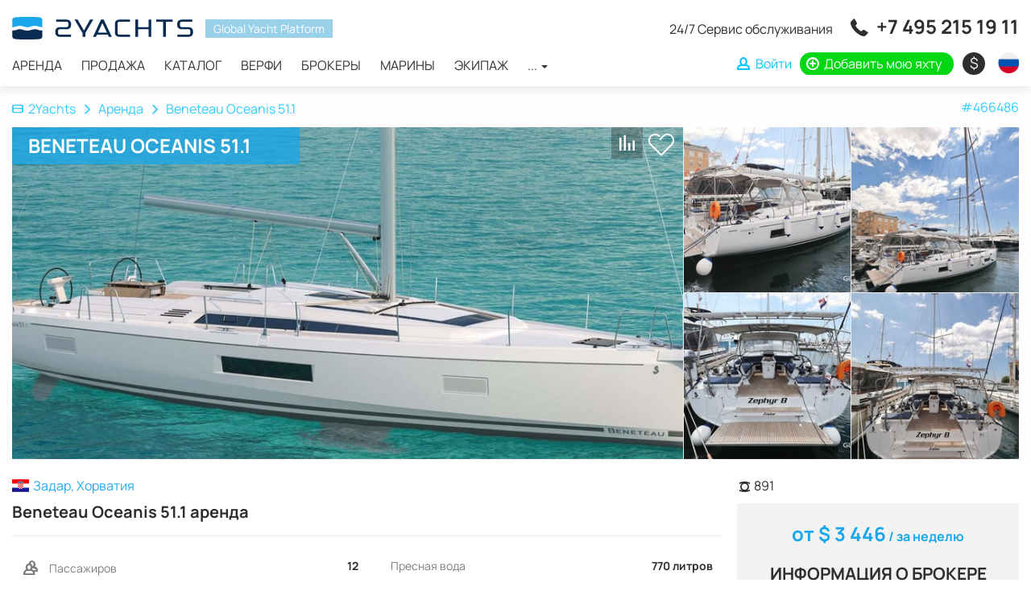

--- FILE ---
content_type: text/html; charset=UTF-8
request_url: https://2yachts.com/ru/boat/466486-beneteau-oceanis-511
body_size: 19806
content:
<!DOCTYPE html><html lang="ru"><head><meta charset="UTF-8"><meta http-equiv="X-UA-Compatible" content="IE=edge"><meta name="viewport" content="width=device-width, initial-scale=1, user-scalable=no"><meta name="csrf-param" content="_csrf"><meta name="csrf-token" content="poOsM3vw57MgXcWKjQYExgiiGBD1f8xcaj725tdq0Nb36d9HKpWP_1INqun6NGaCW80gRY0b-isTYb-HogODsA=="><title>Аренда яхты Beneteau Oceanis 51.1 в Хорватии | 2Yachts</title><link rel="apple-touch-icon" sizes="180x180" href="/apple-touch-icon.png"><link rel="icon" type="image/png" sizes="32x32" href="/favicon-32x32.png"><link rel="icon" type="image/png" sizes="16x16" href="/favicon-16x16.png"><link rel="manifest" href="/site.webmanifest"><link rel="mask-icon" href="/safari-pinned-tab.svg" color="#0f4156"><meta name="msapplication-TileColor" content="#0f4156"><meta name="theme-color" content="#ffffff"><meta name="msvalidate.01" content="5DABE79E6EFF31908D1372F56E3199FC" /><meta name="7c43283b344c8a8a971733ba2a1b7288" content=""><link rel="preconnect" href="https://fonts.googleapis.com"><link rel="preconnect" href="https://fonts.gstatic.com" crossorigin><style>
/* latin-ext */
@font-face {
font-family: 'Manrope';
font-style: normal;
font-weight: 400;
font-display: swap;
src: url(https://fonts.gstatic.com/s/manrope/v8/xn7gYHE41ni1AdIRggmxSuXd.woff2) format('woff2');
unicode-range: U+0100-024F, U+0259, U+1E00-1EFF, U+2020, U+20A0-20AB, U+20AD-20CF, U+2113, U+2C60-2C7F, U+A720-A7FF;
}
/* latin */
@font-face {
font-family: 'Manrope';
font-style: normal;
font-weight: 400;
font-display: swap;
src: url(https://fonts.gstatic.com/s/manrope/v8/xn7gYHE41ni1AdIRggexSg.woff2) format('woff2');
unicode-range: U+0000-00FF, U+0131, U+0152-0153, U+02BB-02BC, U+02C6, U+02DA, U+02DC, U+2000-206F, U+2074, U+20AC, U+2122, U+2191, U+2193, U+2212, U+2215, U+FEFF, U+FFFD;
}
/* latin-ext */
@font-face {
font-family: 'Manrope';
font-style: normal;
font-weight: 700;
font-display: swap;
src: url(https://fonts.gstatic.com/s/manrope/v8/xn7gYHE41ni1AdIRggmxSuXd.woff2) format('woff2');
unicode-range: U+0100-024F, U+0259, U+1E00-1EFF, U+2020, U+20A0-20AB, U+20AD-20CF, U+2113, U+2C60-2C7F, U+A720-A7FF;
}
/* latin */
@font-face {
font-family: 'Manrope';
font-style: normal;
font-weight: 700;
font-display: swap;
src: url(https://fonts.gstatic.com/s/manrope/v8/xn7gYHE41ni1AdIRggexSg.woff2) format('woff2');
unicode-range: U+0000-00FF, U+0131, U+0152-0153, U+02BB-02BC, U+02C6, U+02DA, U+02DC, U+2000-206F, U+2074, U+20AC, U+2122, U+2191, U+2193, U+2212, U+2215, U+FEFF, U+FFFD;
}
</style><style>
/* cyrillic */
@font-face {
font-family: 'Manrope';
font-style: normal;
font-weight: 400;
font-display: swap;
src: url(https://fonts.gstatic.com/s/manrope/v8/xn7gYHE41ni1AdIRggOxSuXd.woff2) format('woff2');
unicode-range: U+0400-045F, U+0490-0491, U+04B0-04B1, U+2116;
}
/* cyrillic */
@font-face {
font-family: 'Manrope';
font-style: normal;
font-weight: 700;
font-display: swap;
src: url(https://fonts.gstatic.com/s/manrope/v8/xn7gYHE41ni1AdIRggOxSuXd.woff2) format('woff2');
unicode-range: U+0400-045F, U+0490-0491, U+04B0-04B1, U+2116;
}
</style><script type="text/javascript">APP_ROOT = '/ru/'</script><link href="https://2yachts.com/boat/466486-beneteau-oceanis-511" rel="alternate" hreflang="en"><link href="https://2yachts.com/de/boat/466486-beneteau-oceanis-511" rel="alternate" hreflang="de"><link href="https://2yachts.com/fr/boat/466486-beneteau-oceanis-511" rel="alternate" hreflang="fr"><link href="https://2yachts.com/it/boat/466486-beneteau-oceanis-511" rel="alternate" hreflang="it"><link href="https://2yachts.com/es/boat/466486-beneteau-oceanis-511" rel="alternate" hreflang="es"><meta name="description" content="Лучшие ценовые предложения по аренде Beneteau Oceanis 51.1 от владельца судна. Забронируйте онлайн современную яхту для проведения праздничного мероприятия с друзьями, морских прогулок или комфортного семейного отдыха. Аренда Beneteau Oceanis 51.1 и похожих моделей яхт на день, неделю или больше со шкипером и командой"><meta property="og:title" content="Аренда яхт - 2Yachts"><meta property="og:description" content="Аренда и чартер яхт и других типов морских судов от владельцев по всему миру - 2Yachts"><meta property="og:url" content="https://2yachts.com/ru"><meta property="og:type" content="object"><meta property="og:locale" content="ru_RU"><meta property="og:image" content="https://2yachts.com/og-image.png"><meta property="og:image:width" content="400"><meta property="og:image:height" content="400"><link href="/assets/c04cc072/css/lightgallery.min.css?v=1607668224" rel="stylesheet"><link href="/assets/b511b110/css/owl.carousel.min.css?v=1567882871" rel="stylesheet" media="none" onload="if(media!=&#039;all&#039;)media=&#039;all&#039;"><link href="/assets/90d40089/themes/smoothness/jquery-ui.min.css?v=1623301097" rel="stylesheet"><link href="/assets/b407712b/css/datepicker.css?v=1636572345" rel="stylesheet"><link href="/assets/1d3bb893/css/flag-icon.min.css?v=1558278283" rel="stylesheet" media="none" onload="if(media!=&#039;all&#039;)media=&#039;all&#039;"><link href="/assets/bb431b96/css/jquery.inputmask-multi.min.css?v=1603104942" rel="stylesheet"><link href="/assets/99ff570c/css/reviews.css?v=1618157483" rel="stylesheet"><link href="/assets/286a7ecf/css/style.min.css?v=1661333811" rel="stylesheet"><script src="/assets/218af42f/jquery.min.js?v=1614705114"></script><script src="/assets/90d40089/jquery-ui.min.js?v=1623301021"></script><script src="/assets/b407712b/js/datepicker.js?v=1575261413"></script><script src="/assets/9546b763/moment.min.js?v=1549817823"></script><script src="/assets/1b311986/js/boat.min.js?v=1642695944"></script></head><body><div class="wrap"><header id="js-header" class="header"><nav id="header" class="navbar-fixed-top navbar-sticky navbar"><div class="container"><div class="navbar-header"><button type="button" class="navbar-toggle" data-toggle="collapse" aria-expanded="false" data-target="#header-collapse"><span class="icon-bar"></span><span class="icon-bar"></span><span class="icon-bar"></span></button><a class="navbar-brand" href="/ru/"><img src="/img/logo-black.svg" alt=""></a><div class="header-compare compare-link" style="display:none"><a href="/ru/compare"><i class="icon-compare"></i> <span class="compare-link__total">0</span></a></div><div id="header-collapse" class="collapse navbar-collapse"><div class="header-content"><div class="header-content__brand"><a class="navbar-brand" href="/ru/"><img src="/img/logo-black.svg" alt="2yachts"></a><span>Global Yacht Platform</span></div><ul id="menu" class="navbar-nav header__navbar nav"><li><a href="/ru/charter">Аренда</a></li><li><a href="/ru/sale">Продажа</a></li><li><a href="/ru/catalog">Каталог</a></li><li><a href="/ru/brand">Верфи</a></li><li><a href="/ru/broker">Брокеры</a></li><li><a href="/ru/marina">Марины</a></li><li><a href="/ru/crew">Экипаж</a></li><li class="dropdown"><a class="dropdown-toggle" href="#" data-toggle="dropdown">... <span class="caret"></span></a><ul id="w0" class="dropdown-menu"><li><a href="/ru/service" tabindex="-1">Сервисы</a></li><li><a href="/ru/events" tabindex="-1">События</a></li><li><a href="/ru/destination" tabindex="-1">Места</a></li><li><a href="/ru/yacht" tabindex="-1">Яхты</a></li><li><a href="/ru/route" tabindex="-1">Маршруты</a></li></ul></li></ul> </div><div class="header-links"><div class="additional-call"><span class="additional-call__note">
24/7 Сервис обслуживания </span><span class="additional-call__phone"><i class="icon-call"></i> <a href="tel:+74952151911" onclick="sendGoal('tel:+74952151911', '+7 495 215 19 11')">+7 495 215 19 11</a><a href="https://wa.me/971502473820" class="additional-call__phone-whatsapp" onclick="sendGoal('whatsapp', '971502473820')"></a></span></div><ul class="additional-nav"><li class="additional-nav__compare compare-link" style="display:none"><a href="/ru/compare"><i class="icon-compare"></i> <span class="compare-link__total">0</span></a></li><li class="additional-nav__nowrap"><a class="additional-nav__login btn-auth" href="/ru/user/login"><i class="icon-user"></i> <span>Войти</span></a></li><li class="additional-nav__nowrap"><a class="additional-nav__add" href="https://2yachts.com/ru/boat-add"><i class="icon-plus-circle"></i> <span>Добавить мою яхту</span></a></li><li class="additional-nav_currency-select"><div class="currency-icon-select dropdown"><a class="currency-icon-select__value dropdown-toggle" data-toggle="dropdown" aria-expanded="true" href="#"><span class="currency-icon currency-icon-valute">&nbsp;</span> <span class="currency-text-valute"></span></a><ul class="dropdown-menu currency-icon-select__list"><li class="currency-icon-select__item"><a data-currency-toggle="USD"><span class="currency-icon">$</span><span class="currency-text">USD</span></a></li><li class="currency-icon-select__item"><a data-currency-toggle="RUB"><span class="currency-icon">₽</span><span class="currency-text">RUB</span></a></li><li class="currency-icon-select__item"><a data-currency-toggle="EUR"><span class="currency-icon">€</span><span class="currency-text">EUR</span></a></li><li class="currency-icon-select__item"><a data-currency-toggle="GBP"><span class="currency-icon">£</span><span class="currency-text">GBP</span></a></li></ul></div></li><li class="additional-nav_language-select"><div class="w-select multi-lang dropdown"><a class="w-select__value multi-lang__select multi-lang__select_language dropdown-toggle" data-toggle="dropdown" aria-expanded="true" href="#" title="Сменить язык"><span class="language-icon language-icon_ru"></span><span class="multi-lang__language-text">RU</span><i class="icon-down-open-mini"></i><i class="icon-up-open-mini"></i></a><ul class="dropdown-menu"><li class="item-lang"><a class="change-lang" data-lang="en" title="English" href="/boat/466486-beneteau-oceanis-511"><span class="language-icon language-icon_en"></span> <span class="change-lang__label">EN</span></a></li><li class="item-lang"><a class="change-lang" data-lang="ru" title="Русский" href="/ru/boat/466486-beneteau-oceanis-511"><span class="language-icon language-icon_ru"></span> <span class="change-lang__label">RU</span></a></li><li class="item-lang"><a class="change-lang" data-lang="de" title="Deutsch" href="/de/boat/466486-beneteau-oceanis-511"><span class="language-icon language-icon_de"></span> <span class="change-lang__label">DE</span></a></li><li class="item-lang"><a class="change-lang" data-lang="fr" title="Français" href="/fr/boat/466486-beneteau-oceanis-511"><span class="language-icon language-icon_fr"></span> <span class="change-lang__label">FR</span></a></li><li class="item-lang"><a class="change-lang" data-lang="it" title="Italiano" href="/it/boat/466486-beneteau-oceanis-511"><span class="language-icon language-icon_it"></span> <span class="change-lang__label">IT</span></a></li><li class="item-lang"><a class="change-lang" data-lang="es" title="Español" href="/es/boat/466486-beneteau-oceanis-511"><span class="language-icon language-icon_es"></span> <span class="change-lang__label">ES</span></a></li></ul></div> </li></ul></div></div></div></nav></header><main class="main"><div class="container"></div><div class="boat" itemscope itemtype="http://schema.org/Product"><div class="boat-header"><div class="container"><div class="boat__breadcrumbs"><div class="boat__breadcrumbs-right">
#466486 </div><ul class="breadcrumb"><li><a href="/ru/"><i class="icon-home"></i>2Yachts</a></li><li><a href="/ru/charter">Аренда</a></li><li class="active">Beneteau Oceanis 51.1</li></ul> </div><div class="boat-header__photos"><div class="boat-header__main"><a class="boat-photo image-wrapper" data-item="0"><img class="b-lazy" src="[data-uri]" data-src="/cache/thumbs/e0018487a899da4c9471279d80952658/af2537581c39fab7eb4bef168d63a9ff/466486/7Ea9qhazXoLs7.jpg" alt="Beneteau Oceanis 51.1"/> <meta itemprop="image" content="/upload/boat/466486/7Ea9qhazXoLs7.jpg"></a><h2 class="boat-header__title" itemprop="name">Beneteau Oceanis 51.1</h2><div class="boat-header__shortlist"><a data-id="466486" title="Добавить в список любимых" class="btn-auth" href="/ru/user/login">
В список любимых </a></div><span title="Добавить в сравнение" class="compare-add" data-entity="boat" data-entityId="466486"><i class="icon-compare"></i><i class="icon-ok"></i></span> </div><div class="model-header__additional-images"><a class="boat-photo ratio_square image-wrapper" href="#" data-item="1"><img class="b-lazy" src="[data-uri]" data-src="/cache/thumbs/e0018487a899da4c9471279d80952658/935bb6bef42fca9af93345577d307563/466486/vQ5353JhnMld9.jpg" alt="Beneteau Oceanis 51.1"/> </a><a class="boat-photo ratio_square image-wrapper" href="#" data-item="2"><img class="b-lazy" src="[data-uri]" data-src="/cache/thumbs/e0018487a899da4c9471279d80952658/935bb6bef42fca9af93345577d307563/466486/PR7HJvmKOWwhX.jpg" alt="Beneteau Oceanis 51.1"/> </a><a class="boat-photo ratio_square image-wrapper" href="#" data-item="3"><img class="b-lazy" src="[data-uri]" data-src="/cache/thumbs/e0018487a899da4c9471279d80952658/935bb6bef42fca9af93345577d307563/466486/17z1Cc68vKbdK.jpg" alt="Beneteau Oceanis 51.1"/> </a><a class="boat-photo ratio_square image-wrapper" href="#" data-item="4"><img class="b-lazy" src="[data-uri]" data-src="/cache/thumbs/e0018487a899da4c9471279d80952658/935bb6bef42fca9af93345577d307563/466486/p9sYoiQWAxcCd.jpg" alt="Beneteau Oceanis 51.1"/> </a></div></div></div></div><div class="boat-header_mobile" style="display: none"><div id="mobile-photo" class="owl-carousel"><div class="item"><a class="boat-photo image-wrapper" data-item="0"><img class="owl-lazy" data-src="/cache/thumbs/e0018487a899da4c9471279d80952658/af2537581c39fab7eb4bef168d63a9ff/466486/7Ea9qhazXoLs7.jpg" alt="Beneteau Oceanis 51.1"></a></div><div class="item"><a class="boat-photo image-wrapper" data-item="1"><img class="owl-lazy" data-src="/thumb/YTozOntzOjE6InQiO2E6Mjp7czoxOiJ3IjtpOjg5MDtzOjE6ImgiO2k6NDQ2O31zOjE6ImYiO3M6MjQ6IjQ2NjQ4Ni92UTUzNTNKaG5NbGQ5LmpwZyI7czoxOiJzIjtzOjQ6ImJvYXQiO30=.jpg" alt="Beneteau Oceanis 51.1"></a></div><div class="item"><a class="boat-photo image-wrapper" data-item="2"><img class="owl-lazy" data-src="/thumb/YTozOntzOjE6InQiO2E6Mjp7czoxOiJ3IjtpOjg5MDtzOjE6ImgiO2k6NDQ2O31zOjE6ImYiO3M6MjQ6IjQ2NjQ4Ni9QUjdISnZtS09Xd2hYLmpwZyI7czoxOiJzIjtzOjQ6ImJvYXQiO30=.jpg" alt="Beneteau Oceanis 51.1"></a></div><div class="item"><a class="boat-photo image-wrapper" data-item="3"><img class="owl-lazy" data-src="/thumb/YTozOntzOjE6InQiO2E6Mjp7czoxOiJ3IjtpOjg5MDtzOjE6ImgiO2k6NDQ2O31zOjE6ImYiO3M6MjQ6IjQ2NjQ4Ni8xN3oxQ2M2OHZLYmRLLmpwZyI7czoxOiJzIjtzOjQ6ImJvYXQiO30=.jpg" alt="Beneteau Oceanis 51.1"></a></div><div class="item"><a class="boat-photo image-wrapper" data-item="4"><img class="owl-lazy" data-src="/thumb/YTozOntzOjE6InQiO2E6Mjp7czoxOiJ3IjtpOjg5MDtzOjE6ImgiO2k6NDQ2O31zOjE6ImYiO3M6MjQ6IjQ2NjQ4Ni9wOXNZb2lRV0F4Y0NkLmpwZyI7czoxOiJzIjtzOjQ6ImJvYXQiO30=.jpg" alt="Beneteau Oceanis 51.1"></a></div><div class="item"><a class="boat-photo image-wrapper" data-item="5"><img class="owl-lazy" data-src="/thumb/YTozOntzOjE6InQiO2E6Mjp7czoxOiJ3IjtpOjg5MDtzOjE6ImgiO2k6NDQ2O31zOjE6ImYiO3M6MjQ6IjQ2NjQ4Ni8zY0N4N2pKOGlHWG5ILmpwZyI7czoxOiJzIjtzOjQ6ImJvYXQiO30=.jpg" alt="Beneteau Oceanis 51.1"></a></div><div class="item"><a class="boat-photo image-wrapper" data-item="6"><img class="owl-lazy" data-src="/thumb/YTozOntzOjE6InQiO2E6Mjp7czoxOiJ3IjtpOjg5MDtzOjE6ImgiO2k6NDQ2O31zOjE6ImYiO3M6MjQ6IjQ2NjQ4Ni9yS1lNamFsU0MwbDlxLmpwZyI7czoxOiJzIjtzOjQ6ImJvYXQiO30=.jpg" alt="Beneteau Oceanis 51.1"></a></div><div class="item"><a class="boat-photo image-wrapper" data-item="7"><img class="owl-lazy" data-src="/thumb/YTozOntzOjE6InQiO2E6Mjp7czoxOiJ3IjtpOjg5MDtzOjE6ImgiO2k6NDQ2O31zOjE6ImYiO3M6MjQ6IjQ2NjQ4Ni8xektmdWR0ZFdyRmpBLmpwZyI7czoxOiJzIjtzOjQ6ImJvYXQiO30=.jpg" alt="Beneteau Oceanis 51.1"></a></div><div class="item"><a class="boat-photo image-wrapper" data-item="8"><img class="owl-lazy" data-src="/thumb/YTozOntzOjE6InQiO2E6Mjp7czoxOiJ3IjtpOjg5MDtzOjE6ImgiO2k6NDQ2O31zOjE6ImYiO3M6MjQ6IjQ2NjQ4Ni9mSmNtZDIwZUZCcFdaLmpwZyI7czoxOiJzIjtzOjQ6ImJvYXQiO30=.jpg" alt="Beneteau Oceanis 51.1"></a></div><div class="item"><a class="boat-photo image-wrapper" data-item="9"><img class="owl-lazy" data-src="/thumb/YTozOntzOjE6InQiO2E6Mjp7czoxOiJ3IjtpOjg5MDtzOjE6ImgiO2k6NDQ2O31zOjE6ImYiO3M6MjQ6IjQ2NjQ4Ni9saDhYN2RWU0lyNGlmLmpwZyI7czoxOiJzIjtzOjQ6ImJvYXQiO30=.jpg" alt="Beneteau Oceanis 51.1"></a></div><div class="item"><a class="boat-photo image-wrapper" data-item="10"><img class="owl-lazy" data-src="/thumb/YTozOntzOjE6InQiO2E6Mjp7czoxOiJ3IjtpOjg5MDtzOjE6ImgiO2k6NDQ2O31zOjE6ImYiO3M6MjQ6IjQ2NjQ4Ni9ZTUJiTDVYakpFaU9zLmpwZyI7czoxOiJzIjtzOjQ6ImJvYXQiO30=.jpg" alt="Beneteau Oceanis 51.1"></a></div><div class="item"><a class="boat-photo image-wrapper" data-item="11"><img class="owl-lazy" data-src="/thumb/YTozOntzOjE6InQiO2E6Mjp7czoxOiJ3IjtpOjg5MDtzOjE6ImgiO2k6NDQ2O31zOjE6ImYiO3M6MjQ6IjQ2NjQ4Ni9McTFRVTQwN3dhWkZRLmpwZyI7czoxOiJzIjtzOjQ6ImJvYXQiO30=.jpg" alt="Beneteau Oceanis 51.1"></a></div><div class="item"><a class="boat-photo image-wrapper" data-item="12"><img class="owl-lazy" data-src="/thumb/YTozOntzOjE6InQiO2E6Mjp7czoxOiJ3IjtpOjg5MDtzOjE6ImgiO2k6NDQ2O31zOjE6ImYiO3M6MjQ6IjQ2NjQ4Ni9MY1ozR3JoVElKME9BLmpwZyI7czoxOiJzIjtzOjQ6ImJvYXQiO30=.jpg" alt="Beneteau Oceanis 51.1"></a></div><div class="item"><a class="boat-photo image-wrapper" data-item="13"><img class="owl-lazy" data-src="/thumb/YTozOntzOjE6InQiO2E6Mjp7czoxOiJ3IjtpOjg5MDtzOjE6ImgiO2k6NDQ2O31zOjE6ImYiO3M6MjQ6IjQ2NjQ4Ni9KdjZiUXpQaUZWUGZxLmpwZyI7czoxOiJzIjtzOjQ6ImJvYXQiO30=.jpg" alt="Beneteau Oceanis 51.1"></a></div><div class="item"><a class="boat-photo image-wrapper" data-item="14"><img class="owl-lazy" data-src="/thumb/YTozOntzOjE6InQiO2E6Mjp7czoxOiJ3IjtpOjg5MDtzOjE6ImgiO2k6NDQ2O31zOjE6ImYiO3M6MjQ6IjQ2NjQ4Ni9oN3g1Z0xHdFhJQ0Q4LmpwZyI7czoxOiJzIjtzOjQ6ImJvYXQiO30=.jpg" alt="Beneteau Oceanis 51.1"></a></div><div class="item"><a class="boat-photo image-wrapper" data-item="15"><img class="owl-lazy" data-src="/thumb/YTozOntzOjE6InQiO2E6Mjp7czoxOiJ3IjtpOjg5MDtzOjE6ImgiO2k6NDQ2O31zOjE6ImYiO3M6MjQ6IjQ2NjQ4Ni84b3lYRW9yWEdCV3gwLmpwZyI7czoxOiJzIjtzOjQ6ImJvYXQiO30=.jpg" alt="Beneteau Oceanis 51.1"></a></div><div class="item"><a class="boat-photo image-wrapper" data-item="16"><img class="owl-lazy" data-src="/thumb/YTozOntzOjE6InQiO2E6Mjp7czoxOiJ3IjtpOjg5MDtzOjE6ImgiO2k6NDQ2O31zOjE6ImYiO3M6MjQ6IjQ2NjQ4Ni9UeUZIMzFWMkgxQTJmLmpwZyI7czoxOiJzIjtzOjQ6ImJvYXQiO30=.jpg" alt="Beneteau Oceanis 51.1"></a></div><div class="item"><a class="boat-photo image-wrapper" data-item="17"><img class="owl-lazy" data-src="/thumb/YTozOntzOjE6InQiO2E6Mjp7czoxOiJ3IjtpOjg5MDtzOjE6ImgiO2k6NDQ2O31zOjE6ImYiO3M6MjQ6IjQ2NjQ4Ni85YWRzeDlmME9CZ0gyLmpwZyI7czoxOiJzIjtzOjQ6ImJvYXQiO30=.jpg" alt="Beneteau Oceanis 51.1"></a></div><div class="item"><a class="boat-photo image-wrapper" data-item="18"><img class="owl-lazy" data-src="/thumb/YTozOntzOjE6InQiO2E6Mjp7czoxOiJ3IjtpOjg5MDtzOjE6ImgiO2k6NDQ2O31zOjE6ImYiO3M6MjQ6IjQ2NjQ4Ni9ETlRHekRrcjlmNlA1LmpwZyI7czoxOiJzIjtzOjQ6ImJvYXQiO30=.jpg" alt="Beneteau Oceanis 51.1"></a></div><div class="item"><a class="boat-photo image-wrapper" data-item="19"><img class="owl-lazy" data-src="/thumb/YTozOntzOjE6InQiO2E6Mjp7czoxOiJ3IjtpOjg5MDtzOjE6ImgiO2k6NDQ2O31zOjE6ImYiO3M6MjQ6IjQ2NjQ4Ni9WU2k2ekxYTkdJaXdRLmpwZyI7czoxOiJzIjtzOjQ6ImJvYXQiO30=.jpg" alt="Beneteau Oceanis 51.1"></a></div><div class="item"><a class="boat-photo image-wrapper" data-item="20"><img class="owl-lazy" data-src="/thumb/YTozOntzOjE6InQiO2E6Mjp7czoxOiJ3IjtpOjg5MDtzOjE6ImgiO2k6NDQ2O31zOjE6ImYiO3M6MjQ6IjQ2NjQ4Ni9WWE5jVGM4aW1saTlnLmpwZyI7czoxOiJzIjtzOjQ6ImJvYXQiO30=.jpg" alt="Beneteau Oceanis 51.1"></a></div><div class="item"><a class="boat-photo image-wrapper" data-item="21"><img class="owl-lazy" data-src="/thumb/YTozOntzOjE6InQiO2E6Mjp7czoxOiJ3IjtpOjg5MDtzOjE6ImgiO2k6NDQ2O31zOjE6ImYiO3M6MjQ6IjQ2NjQ4Ni9YckZhZDJFZU1jNUlaLmpwZyI7czoxOiJzIjtzOjQ6ImJvYXQiO30=.jpg" alt="Beneteau Oceanis 51.1"></a></div><div class="item"><a class="boat-photo image-wrapper" data-item="22"><img class="owl-lazy" data-src="/thumb/YTozOntzOjE6InQiO2E6Mjp7czoxOiJ3IjtpOjg5MDtzOjE6ImgiO2k6NDQ2O31zOjE6ImYiO3M6MjQ6IjQ2NjQ4Ni9zdTFFamk2bGFGV3lKLmpwZyI7czoxOiJzIjtzOjQ6ImJvYXQiO30=.jpg" alt="Beneteau Oceanis 51.1"></a></div><div class="item"><a class="boat-photo image-wrapper" data-item="23"><img class="owl-lazy" data-src="/thumb/YTozOntzOjE6InQiO2E6Mjp7czoxOiJ3IjtpOjg5MDtzOjE6ImgiO2k6NDQ2O31zOjE6ImYiO3M6MjQ6IjQ2NjQ4Ni9qSDF5bEtCelhqVVNrLmpwZyI7czoxOiJzIjtzOjQ6ImJvYXQiO30=.jpg" alt="Beneteau Oceanis 51.1"></a></div><div class="item"><a class="boat-photo image-wrapper" data-item="24"><img class="owl-lazy" data-src="/thumb/YTozOntzOjE6InQiO2E6Mjp7czoxOiJ3IjtpOjg5MDtzOjE6ImgiO2k6NDQ2O31zOjE6ImYiO3M6MjQ6IjQ2NjQ4Ni9lWkNLVU9oVXU1UEVILmpwZyI7czoxOiJzIjtzOjQ6ImJvYXQiO30=.jpg" alt="Beneteau Oceanis 51.1"></a></div><div class="item"><a class="boat-photo image-wrapper" data-item="25"><img class="owl-lazy" data-src="/thumb/YTozOntzOjE6InQiO2E6Mjp7czoxOiJ3IjtpOjg5MDtzOjE6ImgiO2k6NDQ2O31zOjE6ImYiO3M6MjQ6IjQ2NjQ4Ni9WN2t2bUg3YkJGY2FJLmpwZyI7czoxOiJzIjtzOjQ6ImJvYXQiO30=.jpg" alt="Beneteau Oceanis 51.1"></a></div><div class="item"><a class="boat-photo image-wrapper" data-item="26"><img class="owl-lazy" data-src="/thumb/YTozOntzOjE6InQiO2E6Mjp7czoxOiJ3IjtpOjg5MDtzOjE6ImgiO2k6NDQ2O31zOjE6ImYiO3M6MjQ6IjQ2NjQ4Ni9jUXFweW5GRU1MOFpJLmpwZyI7czoxOiJzIjtzOjQ6ImJvYXQiO30=.jpg" alt="Beneteau Oceanis 51.1"></a></div><div class="item"><a class="boat-photo image-wrapper" data-item="27"><img class="owl-lazy" data-src="/thumb/YTozOntzOjE6InQiO2E6Mjp7czoxOiJ3IjtpOjg5MDtzOjE6ImgiO2k6NDQ2O31zOjE6ImYiO3M6MjQ6IjQ2NjQ4Ni9maGZwVTF6STdOY0dQLmpwZyI7czoxOiJzIjtzOjQ6ImJvYXQiO30=.jpg" alt="Beneteau Oceanis 51.1"></a></div><div class="item"><a class="boat-photo image-wrapper" data-item="28"><img class="owl-lazy" data-src="/thumb/YTozOntzOjE6InQiO2E6Mjp7czoxOiJ3IjtpOjg5MDtzOjE6ImgiO2k6NDQ2O31zOjE6ImYiO3M6MjQ6IjQ2NjQ4Ni9ZdWdEZFE5VUxic2tRLmpwZyI7czoxOiJzIjtzOjQ6ImJvYXQiO30=.jpg" alt="Beneteau Oceanis 51.1"></a></div><div class="item"><a class="boat-photo image-wrapper" data-item="29"><img class="owl-lazy" data-src="/thumb/YTozOntzOjE6InQiO2E6Mjp7czoxOiJ3IjtpOjg5MDtzOjE6ImgiO2k6NDQ2O31zOjE6ImYiO3M6MjQ6IjQ2NjQ4Ni9tOHpJMmRpR0ZiWENaLmpwZyI7czoxOiJzIjtzOjQ6ImJvYXQiO30=.jpg" alt="Beneteau Oceanis 51.1"></a></div><div class="item"><a class="boat-photo image-wrapper" data-item="30"><img class="owl-lazy" data-src="/thumb/YTozOntzOjE6InQiO2E6Mjp7czoxOiJ3IjtpOjg5MDtzOjE6ImgiO2k6NDQ2O31zOjE6ImYiO3M6MjQ6IjQ2NjQ4Ni9LVXVzWFoxYVpDa3VSLmpwZyI7czoxOiJzIjtzOjQ6ImJvYXQiO30=.jpg" alt="Beneteau Oceanis 51.1"></a></div><div class="item"><a class="boat-photo image-wrapper" data-item="31"><img class="owl-lazy" data-src="/thumb/YTozOntzOjE6InQiO2E6Mjp7czoxOiJ3IjtpOjg5MDtzOjE6ImgiO2k6NDQ2O31zOjE6ImYiO3M6MjQ6IjQ2NjQ4Ni9raWt1RkVIR3lHVjB5LmpwZyI7czoxOiJzIjtzOjQ6ImJvYXQiO30=.jpg" alt="Beneteau Oceanis 51.1"></a></div><div class="item"><a class="boat-photo image-wrapper" data-item="32"><img class="owl-lazy" data-src="/thumb/YTozOntzOjE6InQiO2E6Mjp7czoxOiJ3IjtpOjg5MDtzOjE6ImgiO2k6NDQ2O31zOjE6ImYiO3M6MjQ6IjQ2NjQ4Ni9UQ0doN2EwYTZzTFJ3LmpwZyI7czoxOiJzIjtzOjQ6ImJvYXQiO30=.jpg" alt="Beneteau Oceanis 51.1"></a></div><div class="item"><a class="boat-photo image-wrapper" data-item="33"><img class="owl-lazy" data-src="/thumb/YTozOntzOjE6InQiO2E6Mjp7czoxOiJ3IjtpOjg5MDtzOjE6ImgiO2k6NDQ2O31zOjE6ImYiO3M6MjQ6IjQ2NjQ4Ni9qckg1cWZnOVZwRXc3LmpwZyI7czoxOiJzIjtzOjQ6ImJvYXQiO30=.jpg" alt="Beneteau Oceanis 51.1"></a></div><div class="item"><a class="boat-photo image-wrapper" data-item="34"><img class="owl-lazy" data-src="/thumb/YTozOntzOjE6InQiO2E6Mjp7czoxOiJ3IjtpOjg5MDtzOjE6ImgiO2k6NDQ2O31zOjE6ImYiO3M6MjQ6IjQ2NjQ4Ni9JRDlKdExPelJicG14LmpwZyI7czoxOiJzIjtzOjQ6ImJvYXQiO30=.jpg" alt="Beneteau Oceanis 51.1"></a></div><div class="item"><a class="boat-photo image-wrapper" data-item="35"><img class="owl-lazy" data-src="/thumb/YTozOntzOjE6InQiO2E6Mjp7czoxOiJ3IjtpOjg5MDtzOjE6ImgiO2k6NDQ2O31zOjE6ImYiO3M6MjQ6IjQ2NjQ4Ni9NZ1c4c1hHVXdQa1hULmpwZyI7czoxOiJzIjtzOjQ6ImJvYXQiO30=.jpg" alt="Beneteau Oceanis 51.1"></a></div><div class="item"><a class="boat-photo image-wrapper" data-item="36"><img class="owl-lazy" data-src="/thumb/YTozOntzOjE6InQiO2E6Mjp7czoxOiJ3IjtpOjg5MDtzOjE6ImgiO2k6NDQ2O31zOjE6ImYiO3M6MjQ6IjQ2NjQ4Ni9kM0NWdnV6QUc4a3AwLmpwZyI7czoxOiJzIjtzOjQ6ImJvYXQiO30=.jpg" alt="Beneteau Oceanis 51.1"></a></div><div class="item"><a class="boat-photo image-wrapper" data-item="37"><img class="owl-lazy" data-src="/thumb/YTozOntzOjE6InQiO2E6Mjp7czoxOiJ3IjtpOjg5MDtzOjE6ImgiO2k6NDQ2O31zOjE6ImYiO3M6MjQ6IjQ2NjQ4Ni9EOHpHc0hmUHQxQURPLmpwZyI7czoxOiJzIjtzOjQ6ImJvYXQiO30=.jpg" alt="Beneteau Oceanis 51.1"></a></div><div class="item"><a class="boat-photo image-wrapper" data-item="38"><img class="owl-lazy" data-src="/thumb/YTozOntzOjE6InQiO2E6Mjp7czoxOiJ3IjtpOjg5MDtzOjE6ImgiO2k6NDQ2O31zOjE6ImYiO3M6MjQ6IjQ2NjQ4Ni9mRUZqeWpZeG81bVc5LmpwZyI7czoxOiJzIjtzOjQ6ImJvYXQiO30=.jpg" alt="Beneteau Oceanis 51.1"></a></div><div class="item"><a class="boat-photo image-wrapper" data-item="39"><img class="owl-lazy" data-src="/thumb/YTozOntzOjE6InQiO2E6Mjp7czoxOiJ3IjtpOjg5MDtzOjE6ImgiO2k6NDQ2O31zOjE6ImYiO3M6MjQ6IjQ2NjQ4Ni9YWFk1MHRyS1pNbXVnLmpwZyI7czoxOiJzIjtzOjQ6ImJvYXQiO30=.jpg" alt="Beneteau Oceanis 51.1"></a></div><div class="item"><a class="boat-photo image-wrapper" data-item="40"><img class="owl-lazy" data-src="/thumb/YTozOntzOjE6InQiO2E6Mjp7czoxOiJ3IjtpOjg5MDtzOjE6ImgiO2k6NDQ2O31zOjE6ImYiO3M6MjQ6IjQ2NjQ4Ni9oRzdobTduYlhmYVZzLmpwZyI7czoxOiJzIjtzOjQ6ImJvYXQiO30=.jpg" alt="Beneteau Oceanis 51.1"></a></div><div class="item"><a class="boat-photo image-wrapper" data-item="41"><img class="owl-lazy" data-src="/thumb/YTozOntzOjE6InQiO2E6Mjp7czoxOiJ3IjtpOjg5MDtzOjE6ImgiO2k6NDQ2O31zOjE6ImYiO3M6MjQ6IjQ2NjQ4Ni93WEEyeFJkTXhNc3pSLmpwZyI7czoxOiJzIjtzOjQ6ImJvYXQiO30=.jpg" alt="Beneteau Oceanis 51.1"></a></div><div class="item"><a class="boat-photo image-wrapper" data-item="42"><img class="owl-lazy" data-src="/thumb/YTozOntzOjE6InQiO2E6Mjp7czoxOiJ3IjtpOjg5MDtzOjE6ImgiO2k6NDQ2O31zOjE6ImYiO3M6MjQ6IjQ2NjQ4Ni9LQmdrWHB0SUc1SlZSLmpwZyI7czoxOiJzIjtzOjQ6ImJvYXQiO30=.jpg" alt="Beneteau Oceanis 51.1"></a></div><div class="item"><a class="boat-photo image-wrapper" data-item="43"><img class="owl-lazy" data-src="/thumb/YTozOntzOjE6InQiO2E6Mjp7czoxOiJ3IjtpOjg5MDtzOjE6ImgiO2k6NDQ2O31zOjE6ImYiO3M6MjQ6IjQ2NjQ4Ni92bWRadkVWdEJyN0VvLmpwZyI7czoxOiJzIjtzOjQ6ImJvYXQiO30=.jpg" alt="Beneteau Oceanis 51.1"></a></div><div class="item"><a class="boat-photo image-wrapper" data-item="44"><img class="owl-lazy" data-src="/thumb/YTozOntzOjE6InQiO2E6Mjp7czoxOiJ3IjtpOjg5MDtzOjE6ImgiO2k6NDQ2O31zOjE6ImYiO3M6MjQ6IjQ2NjQ4Ni9RWVYwRjNZOTJmNzcxLmpwZyI7czoxOiJzIjtzOjQ6ImJvYXQiO30=.jpg" alt="Beneteau Oceanis 51.1"></a></div><div class="item"><a class="boat-photo image-wrapper" data-item="45"><img class="owl-lazy" data-src="/thumb/YTozOntzOjE6InQiO2E6Mjp7czoxOiJ3IjtpOjg5MDtzOjE6ImgiO2k6NDQ2O31zOjE6ImYiO3M6MjQ6IjQ2NjQ4Ni9VbkF4bmEyMTFnZzRXLmpwZyI7czoxOiJzIjtzOjQ6ImJvYXQiO30=.jpg" alt="Beneteau Oceanis 51.1"></a></div><div class="item"><a class="boat-photo image-wrapper" data-item="46"><img class="owl-lazy" data-src="/thumb/YTozOntzOjE6InQiO2E6Mjp7czoxOiJ3IjtpOjg5MDtzOjE6ImgiO2k6NDQ2O31zOjE6ImYiO3M6MjQ6IjQ2NjQ4Ni9FZ0ZDTjd6V1NyaFZSLmpwZyI7czoxOiJzIjtzOjQ6ImJvYXQiO30=.jpg" alt="Beneteau Oceanis 51.1"></a></div><div class="item"><a class="boat-photo image-wrapper" data-item="47"><img class="owl-lazy" data-src="/thumb/YTozOntzOjE6InQiO2E6Mjp7czoxOiJ3IjtpOjg5MDtzOjE6ImgiO2k6NDQ2O31zOjE6ImYiO3M6MjQ6IjQ2NjQ4Ni9lSXoyb1d2OEVaNVh3LmpwZyI7czoxOiJzIjtzOjQ6ImJvYXQiO30=.jpg" alt="Beneteau Oceanis 51.1"></a></div><div class="item"><a class="boat-photo image-wrapper" data-item="48"><img class="owl-lazy" data-src="/thumb/YTozOntzOjE6InQiO2E6Mjp7czoxOiJ3IjtpOjg5MDtzOjE6ImgiO2k6NDQ2O31zOjE6ImYiO3M6MjQ6IjQ2NjQ4Ni9WenlTQWR3QVg1Nk5hLmpwZyI7czoxOiJzIjtzOjQ6ImJvYXQiO30=.jpg" alt="Beneteau Oceanis 51.1"></a></div><div class="item"><a class="boat-photo image-wrapper" data-item="49"><img class="owl-lazy" data-src="/thumb/YTozOntzOjE6InQiO2E6Mjp7czoxOiJ3IjtpOjg5MDtzOjE6ImgiO2k6NDQ2O31zOjE6ImYiO3M6MjQ6IjQ2NjQ4Ni9xU3VxNlZLdDlyMjJVLmpwZyI7czoxOiJzIjtzOjQ6ImJvYXQiO30=.jpg" alt="Beneteau Oceanis 51.1"></a></div><div class="item"><a class="boat-photo image-wrapper" data-item="50"><img class="owl-lazy" data-src="/thumb/YTozOntzOjE6InQiO2E6Mjp7czoxOiJ3IjtpOjg5MDtzOjE6ImgiO2k6NDQ2O31zOjE6ImYiO3M6MjQ6IjQ2NjQ4Ni9xYWtTRVRiR1o0VnhiLmpwZyI7czoxOiJzIjtzOjQ6ImJvYXQiO30=.jpg" alt="Beneteau Oceanis 51.1"></a></div><div class="item"><a class="boat-photo image-wrapper" data-item="51"><img class="owl-lazy" data-src="/thumb/YTozOntzOjE6InQiO2E6Mjp7czoxOiJ3IjtpOjg5MDtzOjE6ImgiO2k6NDQ2O31zOjE6ImYiO3M6MjQ6IjQ2NjQ4Ni8zYloyUkhXdHkyc09sLmpwZyI7czoxOiJzIjtzOjQ6ImJvYXQiO30=.jpg" alt="Beneteau Oceanis 51.1"></a></div><div class="item"><a class="boat-photo image-wrapper" data-item="52"><img class="owl-lazy" data-src="/thumb/YTozOntzOjE6InQiO2E6Mjp7czoxOiJ3IjtpOjg5MDtzOjE6ImgiO2k6NDQ2O31zOjE6ImYiO3M6MjQ6IjQ2NjQ4Ni90V3BWWEZtWTB4Ull1LmpwZyI7czoxOiJzIjtzOjQ6ImJvYXQiO30=.jpg" alt="Beneteau Oceanis 51.1"></a></div><div class="item"><a class="boat-photo image-wrapper" data-item="53"><img class="owl-lazy" data-src="/thumb/YTozOntzOjE6InQiO2E6Mjp7czoxOiJ3IjtpOjg5MDtzOjE6ImgiO2k6NDQ2O31zOjE6ImYiO3M6MjQ6IjQ2NjQ4Ni9NVkZMUW1kRVJLOWhMLmpwZyI7czoxOiJzIjtzOjQ6ImJvYXQiO30=.jpg" alt="Beneteau Oceanis 51.1"></a></div><div class="item"><a class="boat-photo image-wrapper" data-item="54"><img class="owl-lazy" data-src="/thumb/YTozOntzOjE6InQiO2E6Mjp7czoxOiJ3IjtpOjg5MDtzOjE6ImgiO2k6NDQ2O31zOjE6ImYiO3M6MjQ6IjQ2NjQ4Ni9HNkJEZUdEakJuMU9uLmpwZyI7czoxOiJzIjtzOjQ6ImJvYXQiO30=.jpg" alt="Beneteau Oceanis 51.1"></a></div><div class="item"><a class="boat-photo image-wrapper" data-item="55"><img class="owl-lazy" data-src="/thumb/YTozOntzOjE6InQiO2E6Mjp7czoxOiJ3IjtpOjg5MDtzOjE6ImgiO2k6NDQ2O31zOjE6ImYiO3M6MjQ6IjQ2NjQ4Ni9wYzlCbUVuY1BwQWZJLmpwZyI7czoxOiJzIjtzOjQ6ImJvYXQiO30=.jpg" alt="Beneteau Oceanis 51.1"></a></div><div class="item"><a class="boat-photo image-wrapper" data-item="56"><img class="owl-lazy" data-src="/thumb/YTozOntzOjE6InQiO2E6Mjp7czoxOiJ3IjtpOjg5MDtzOjE6ImgiO2k6NDQ2O31zOjE6ImYiO3M6MjQ6IjQ2NjQ4Ni9tY21nRHhKZTdOVmZULmpwZyI7czoxOiJzIjtzOjQ6ImJvYXQiO30=.jpg" alt="Beneteau Oceanis 51.1"></a></div><div class="item"><a class="boat-photo image-wrapper" data-item="57"><img class="owl-lazy" data-src="/thumb/YTozOntzOjE6InQiO2E6Mjp7czoxOiJ3IjtpOjg5MDtzOjE6ImgiO2k6NDQ2O31zOjE6ImYiO3M6MjQ6IjQ2NjQ4Ni9WYjF5eXZyWHZRMHNBLmpwZyI7czoxOiJzIjtzOjQ6ImJvYXQiO30=.jpg" alt="Beneteau Oceanis 51.1"></a></div><div class="item"><a class="boat-photo image-wrapper" data-item="58"><img class="owl-lazy" data-src="/thumb/YTozOntzOjE6InQiO2E6Mjp7czoxOiJ3IjtpOjg5MDtzOjE6ImgiO2k6NDQ2O31zOjE6ImYiO3M6MjQ6IjQ2NjQ4Ni8wdlpIaW9RajM1dWFGLmpwZyI7czoxOiJzIjtzOjQ6ImJvYXQiO30=.jpg" alt="Beneteau Oceanis 51.1"></a></div><div class="item"><a class="boat-photo image-wrapper" data-item="59"><img class="owl-lazy" data-src="/thumb/YTozOntzOjE6InQiO2E6Mjp7czoxOiJ3IjtpOjg5MDtzOjE6ImgiO2k6NDQ2O31zOjE6ImYiO3M6MjQ6IjQ2NjQ4Ni9GZ0FCd1ZoNEZZZkFLLmpwZyI7czoxOiJzIjtzOjQ6ImJvYXQiO30=.jpg" alt="Beneteau Oceanis 51.1"></a></div><div class="item"><a class="boat-photo image-wrapper" data-item="60"><img class="owl-lazy" data-src="/thumb/YTozOntzOjE6InQiO2E6Mjp7czoxOiJ3IjtpOjg5MDtzOjE6ImgiO2k6NDQ2O31zOjE6ImYiO3M6MjQ6IjQ2NjQ4Ni8zY2JWdnJsVVBUOHl4LmpwZyI7czoxOiJzIjtzOjQ6ImJvYXQiO30=.jpg" alt="Beneteau Oceanis 51.1"></a></div><div class="item"><a class="boat-photo image-wrapper" data-item="61"><img class="owl-lazy" data-src="/thumb/YTozOntzOjE6InQiO2E6Mjp7czoxOiJ3IjtpOjg5MDtzOjE6ImgiO2k6NDQ2O31zOjE6ImYiO3M6MjQ6IjQ2NjQ4Ni9SU2VPTWRqN2pkSDVPLmpwZyI7czoxOiJzIjtzOjQ6ImJvYXQiO30=.jpg" alt="Beneteau Oceanis 51.1"></a></div><div class="item"><a class="boat-photo image-wrapper" data-item="62"><img class="owl-lazy" data-src="/thumb/YTozOntzOjE6InQiO2E6Mjp7czoxOiJ3IjtpOjg5MDtzOjE6ImgiO2k6NDQ2O31zOjE6ImYiO3M6MjQ6IjQ2NjQ4Ni9NSWl4S1Y2RTY3bW1YLmpwZyI7czoxOiJzIjtzOjQ6ImJvYXQiO30=.jpg" alt="Beneteau Oceanis 51.1"></a></div></div><div class="mobile-photo__counter"><span class="mobile-photo__number">1</span> / 63 </div></div><div class="container"><div class="boat-col"><div class="boat-col__info"><div id="info" class="boat-panel boat-info"><div class="boat-info__short"><span class="flag-icon flag-icon-hr"></span>Задар, Хорватия </div><h1 class="boat-info__title">Beneteau Oceanis 51.1 аренда</h1></div><div id="specification" class="boat-panel"><div class="boat-panel__container"><div class="boat-specification"><div class="boat-specification__row"><div class="boat-specification__label"><i class="icon-passenger"></i> Пассажиров </div><div class="boat-specification__value">
12 </div></div><div class="boat-specification__row"><div class="boat-specification__label"><i class="icon-cabin"></i> Кают </div><div class="boat-specification__value">
6 </div></div><div class="boat-specification__row"><div class="boat-specification__label"><i class="icon-production"></i> Произведено </div><div class="boat-specification__value">
2019 </div></div><div class="boat-specification__row"><div class="boat-specification__label"><i class="icon-size"></i> Длина </div><div class="boat-specification__value">
15,94 м </div></div><div class="boat-specification__row in" data-collapse-block="specification"><div class="boat-specification__label">Ширина</div><div class="boat-specification__value">
4,80 м </div></div><div class="boat-specification__row in" data-collapse-block="specification"><div class="boat-specification__label">Осадка</div><div class="boat-specification__value">
2,30 м </div></div><div class="boat-specification__row in" data-collapse-block="specification"><div class="boat-specification__label">Водоизмещение</div><div class="boat-specification__value">
13,90 тонн </div></div><div class="boat-specification__row in" data-collapse-block="specification"><div class="boat-specification__label">Топливо</div><div class="boat-specification__value">
400 литров </div></div><div class="boat-specification__row in" data-collapse-block="specification"><div class="boat-specification__label">Пресная вода</div><div class="boat-specification__value">
770 литров </div></div><div class="boat-specification__row in" data-collapse-block="specification"><div class="boat-specification__label">Экипаж</div><div class="boat-specification__value">
1 </div></div><div class="boat-specification__row in" data-collapse-block="specification"><div class="boat-specification__label">Спальное место</div><div class="boat-specification__value">
12 </div></div><div class="boat-specification__row in" data-collapse-block="specification"><div class="boat-specification__label">Ванная комната</div><div class="boat-specification__value">
4 </div></div><div class="boat-specification__row in" data-collapse-block="specification"><div class="boat-specification__label">Верфь</div><div class="boat-specification__value"><a href="/ru/brand/beneteau">Beneteau</a></div></div><div class="boat-specification__row in" data-collapse-block="specification"><div class="boat-specification__label">Модель</div><div class="boat-specification__value"><a href="/ru/models/beneteau-oceanis-511">Beneteau Oceanis 51.1</a></div></div><div class="boat-specification__row in" data-collapse-block="specification"><div class="boat-specification__label">Вид</div><div class="boat-specification__value"><a href="/ru/catalog/53-cruising-yacht-with-a-mediterranean-cockpit">Крейсерские яхты со средиземноморским кокпитом</a><br></div></div><a href="#" class="b-collapse__toggle" data-collapse-toggle="specification"><span class="b-collapse__toggle-more">Показать больше <i class="icon-down-open-mini"></i></span><span class="b-collapse__toggle-less">Скрыть <i class="icon-up-open-mini"></i></span></a></div></div></div>
&nbsp; <div id="price_change" class="boat-panel"><div class="boat-panel__title"><h2>Динамика цен</h2></div><div id="price_change-collapse" class="boat-panel__container"><table class="table table-bordered table-striped"><thead><tr><th>Обновлено</th><th>Цена продавца</th><th>Цена, $ </th><th>Изменение цены, $ </th></tr></thead><tbody><tr><td>30.09.2022</td><td>2 944 €</td><td>$ 2 808</td><td>-</td></tr><tr><td>24.09.2022</td><td>3 533 €</td><td>$ 3 434</td><td><span class="change-positive">+$ 626</span></td></tr><tr><td>12.04.2022</td><td>3 512 €</td><td>$ 3 828</td><td><span class="change-positive">+$ 394</span></td></tr><tr><td>01.03.2022</td><td>3 719 €</td><td>$ 4 172</td><td><span class="change-positive">+$ 344</span></td></tr><tr><td>01.03.2022</td><td>444 413 €</td><td>$ 498 498</td><td><span class="change-positive">+$ 494 326</span></td></tr><tr><td>03.01.2022</td><td>3 719 €</td><td>$ 4 208</td><td><span class="change-negative">$ -494 290</span></td></tr><tr><td>14.12.2021</td><td>308 637 €</td><td>$ 347 958</td><td><span class="change-positive">+$ 343 750</span></td></tr><tr><td>04.12.2021</td><td>3 719 €</td><td>$ 4 198</td><td><span class="change-negative">$ -343 760</span></td></tr></tbody></table><p class="text-muted">* Внимание! Стоимость указана на дату с учетом курса конвертации валют на эту дату</p> </div></div><div id="description" class="boat-panel"><div class="boat-panel__title"><h2>Описание</h2></div><div id="description-collapse" class="boat-panel__container" itemprop="description"><div class="boat-model__description-text"><div class="boat-model__brief-expandboat-model__brief-expand_open"
itemprop="description">
Аренда со Шкипером или без в Марине Задар </div></div></div></div><div id="equipment" class="boat-panel"><div class="boat-panel__title"><h2>Оборудование</h2></div><div id="equipment-collapse" class="boat-panel__container"><ul class="equipment"><li class="equipment-group"><div class="equipment-group__title">Электронное оборудование</div><ul class="equipment__list"><li class="equipment-list__item equipment-list__item_active"><i class="icon-weight-ok"></i> GPS </li><li class="equipment-list__item equipment-list__item_active"><i class="icon-weight-ok"></i> Спидометр </li><li class="equipment-list__item equipment-list__item_active"><i class="icon-weight-ok"></i> Эхолот </li><li class="equipment-list__item equipment-list__item_active"><i class="icon-weight-ok"></i> Автопилот </li><li class="equipment-list__item equipment-list__item_active"><i class="icon-weight-ok"></i> Анемометр </li><li class="equipment-list__item equipment-list__item_active"><i class="icon-weight-ok"></i> Кардридер </li><li class="equipment-list__item equipment-list__item_active"><i class="icon-weight-ok"></i> Радио УКВ </li><li class="equipment-list__item equipment-list__item_active"><i class="icon-weight-ok"></i> Преобразователь 220В </li><li class="equipment-list__item equipment-list__item_active"><i class="icon-weight-ok"></i> Преобразователь 220V </li><li class="equipment-list__item equipment-list__item_active"><i class="icon-weight-ok"></i> Радио VHF </li></ul></li><li class="equipment-group"><div class="equipment-group__title">Удобства</div><ul class="equipment__list"><li class="equipment-list__item equipment-list__item_active"><i class="icon-weight-ok"></i> Горячая вода </li><li class="equipment-list__item equipment-list__item_active"><i class="icon-weight-ok"></i> Солнечная батарея </li><li class="equipment-list__item equipment-list__item_active"><i class="icon-weight-ok"></i> Кондиционер </li><li class="equipment-list__item equipment-list__item_active"><i class="icon-weight-ok"></i> Отопление </li><li class="equipment-list__item equipment-list__item_active"><i class="icon-weight-ok"></i> Электрический туалет </li><li class="equipment-list__item equipment-list__item_active"><i class="icon-weight-ok"></i> Вентиляторы </li><li class="equipment-list__item equipment-list__item_active"><i class="icon-weight-ok"></i> Генератор </li><li class="equipment-list__item equipment-list__item_active"><i class="icon-weight-ok"></i> Бимини </li><li class="equipment-list__item equipment-list__item_active"><i class="icon-weight-ok"></i> Обогреватель </li><li class="equipment-list__item equipment-list__item_active"><i class="icon-weight-ok"></i> Платформа для купания </li></ul></li><li class="equipment-group in" data-collapse-block="equipment"><div class="equipment-group__title">Палубное оборудование</div><ul class="equipment__list"><li class="equipment-list__item equipment-list__item_active"><i class="icon-weight-ok"></i> Колонки в кокпите </li><li class="equipment-list__item equipment-list__item_active"><i class="icon-weight-ok"></i> Лестница для купания </li><li class="equipment-list__item equipment-list__item_active"><i class="icon-weight-ok"></i> Стол в кокпите </li><li class="equipment-list__item equipment-list__item_active"><i class="icon-weight-ok"></i> Электрический брашпиль </li><li class="equipment-list__item equipment-list__item_active"><i class="icon-weight-ok"></i> Брызгозащитный козырёк </li><li class="equipment-list__item equipment-list__item_active"><i class="icon-weight-ok"></i> Носовое подруливающее устройство </li><li class="equipment-list__item equipment-list__item_active"><i class="icon-weight-ok"></i> Палубный душ </li></ul></li><li class="equipment-group in" data-collapse-block="equipment"><div class="equipment-group__title">Кухня</div><ul class="equipment__list"><li class="equipment-list__item equipment-list__item_active"><i class="icon-weight-ok"></i> Морозилка </li><li class="equipment-list__item equipment-list__item_active"><i class="icon-weight-ok"></i> Плита </li><li class="equipment-list__item equipment-list__item_active"><i class="icon-weight-ok"></i> Холодильник </li><li class="equipment-list__item equipment-list__item_active"><i class="icon-weight-ok"></i> Микроволновая печь </li><li class="equipment-list__item equipment-list__item_active"><i class="icon-weight-ok"></i> Электрический холодильник </li></ul></li><li class="equipment-group in" data-collapse-block="equipment"><div class="equipment-group__title">Досуг</div><ul class="equipment__list"><li class="equipment-list__item equipment-list__item_active"><i class="icon-weight-ok"></i> CD-плеер </li><li class="equipment-list__item equipment-list__item_active"><i class="icon-weight-ok"></i> DVD-плеер </li><li class="equipment-list__item equipment-list__item_active"><i class="icon-weight-ok"></i> Телевизор </li><li class="equipment-list__item equipment-list__item_active"><i class="icon-weight-ok"></i> CD-плеер </li></ul></li><li class="equipment-group in" data-collapse-block="equipment"><div class="equipment-group__title">Разное</div><ul class="equipment__list"><li class="equipment-list__item equipment-list__item_active"><i class="icon-weight-ok"></i> Защитная экипировка </li><li class="equipment-list__item equipment-list__item_active"><i class="icon-weight-ok"></i> Путеводитель и карты </li></ul></li></ul><a href="#" class="b-collapse__toggle" data-collapse-toggle="equipment"><span class="b-collapse__toggle-more">Показать больше <i class="icon-down-open-mini"></i></span><span class="b-collapse__toggle-less">Скрыть <i class="icon-up-open-mini"></i></span></a></div></div></div><div class="boat-col__dealer"><div class="boat-dealer__scroll"><div class="boat-views"><i title="Просмотров" class="icon-eye"></i> 891</div><div class="boat-dealer"><div class="boat-dealer__inner"><a class="boat-dealer__preview"><div class="boat-dealer__price" itemprop="offers" itemscope itemtype="http://schema.org/Offer"><span class="boat-dealer__price-value">от $ <span>3 446</span><meta itemprop="price" content="3446"><meta itemprop="priceCurrency" content="USD"><small> <span>/</span> за неделю</small></span><link itemprop="availability" href="http://schema.org/InStock"></div> <div class="boat-dealer__action">
Бронировать <i class="icon-right-open-mini"></i></div></a><div class="boat-dealer__contact"><div class="boat-dealer__contact-header">
Beneteau Oceanis 51.1 аренда
<a href="#" class="boat-dealer__contact-close"><i class="icon-close"></i></a></div><div class="boat-dealer__contact-inner"><h3 class="boat-dealer__broker-title">Информация о брокере</h3><div class="boat-dealer__broker"><div class="boat-dealer__photo image-wrapper"><a href="/ru/broker/-"><img class="b-lazy" src="[data-uri]" data-src="/upload/broker/default.jpg" alt="" itemprop="image"/></a> </div><div class="boat-dealer__info"><div class="boat-dealer__broker-name"><a href="/ru/broker/-" target="_blank"></a> </div></div></div><div class="boat-dealer__form"><h3 class="boat-dealer__form-title">Выберите даты бронирования</h3><form id="dealer" class="dealer-contact-form" action="#" method="post"><input type="hidden" name="_csrf" value="poOsM3vw57MgXcWKjQYExgiiGBD1f8xcaj725tdq0Nb36d9HKpWP_1INqun6NGaCW80gRY0b-isTYb-HogODsA=="><div class="form-group field-boatcontactform-book_date"><input type="hidden" id="boatcontactform-book_date" class="form-control_book" name="BoatContactForm[book_date]" autocomplete="off"><div class="help-block"></div></div><div class="boat-dealer-charter-total"></div><div class="form-group field-boatcontactform-name required"><input type="text" id="boatcontactform-name" class="form-control" name="BoatContactForm[name]" placeholder="Ваше имя" aria-required="true"><div class="help-block"></div></div><div class="form-group field-boatcontactform-email required"><input type="email" id="boatcontactform-email" class="form-control" name="BoatContactForm[email]" placeholder="Email" aria-required="true"><div class="help-block"></div></div><div class="form-group field-boatcontactform-phone required"><div class="phone-mask-flags"><div class="phone-mask-flags-selected"><div class="phone-mask-flags-flag ru"><i class="phone-mask-flags-caret"></i></div></div><ul id="boatcontactform-phone-phone-flags-lists" class="phone-mask-flags-lists"></ul><input type="tel" id="boatcontactform-phone" class="form-control" name="BoatContactForm[phone]" placeholder="Телефон" autocomplete="off" aria-required="true"></div><div class="help-block"></div></div><div class="form-group field-boatcontactform-recaptcha"><input type="hidden" id="boatcontactform-recaptcha" class="form-control" name="BoatContactForm[reCaptcha]"><div id="boatcontactform-recaptcha-recaptcha-dealer" class="g-recaptcha" data-sitekey="6LegDI0UAAAAACR7s4pl-YPQDCCyjbu7HgKY2qMz" data-input-id="boatcontactform-recaptcha" data-form-id="dealer">Подождите...</div><div class="help-block"></div></div><div class="form-group field-boatcontactform-type required"><input type="hidden" id="boatcontactform-type" class="form-control" name="BoatContactForm[type]" value="rent"><div class="help-block"></div></div> <div class="form-group"><button type="submit" class="btn btn-danger btn-block btn-request" data-loading-text="Подождите...">Забронировать лодку</button> </div></form> <div class="boat__updated">
Добавлено: 12:35 07.12.2020 <br>Обновлено: 11:18 30.09.2022 </div></div></div></div></div></div> <div class="boat-source"><h3>Источники</h3><ul class="boat-source__host"><li><i class="icon-right-arrow-circle"></i><a target="_blank" href="/ru/go?to=aHR0cHM6Ly93d3cuZ2xvYmVzYWlsb3IucnUvYXJlbmRhLWxva2RpLTQwNjYwLTkyNi5odG1s">www.globesailor.ru</a>
(07.12.2020)
</li></ul></div></div></div></div></div><div id="photos" class="boat__gallery"><div class="container"><div class="boat-gallery__inner"><h2>Фото</h2><div id="carousel" class="owl-carousel"><div class="item"><a class="image-wrapper"
href="/thumb/[base64].jpg"><img src="/thumb/YTozOntzOjE6InQiO2E6Mjp7czoxOiJ3IjtpOjIxNTtzOjE6ImgiO2k6MjE1O31zOjE6ImYiO3M6MjQ6IjQ2NjQ4Ni83RWE5cWhhelhvTHM3LmpwZyI7czoxOiJzIjtzOjQ6ImJvYXQiO30=.jpg" alt="Beneteau Oceanis 51.1"> </a></div><div class="item"><a class="image-wrapper"
href="/thumb/[base64].jpg"><img src="/thumb/YTozOntzOjE6InQiO2E6Mjp7czoxOiJ3IjtpOjIxNTtzOjE6ImgiO2k6MjE1O31zOjE6ImYiO3M6MjQ6IjQ2NjQ4Ni92UTUzNTNKaG5NbGQ5LmpwZyI7czoxOiJzIjtzOjQ6ImJvYXQiO30=.jpg" alt="Beneteau Oceanis 51.1"> </a></div><div class="item"><a class="image-wrapper"
href="/thumb/[base64].jpg"><img src="/thumb/YTozOntzOjE6InQiO2E6Mjp7czoxOiJ3IjtpOjIxNTtzOjE6ImgiO2k6MjE1O31zOjE6ImYiO3M6MjQ6IjQ2NjQ4Ni9QUjdISnZtS09Xd2hYLmpwZyI7czoxOiJzIjtzOjQ6ImJvYXQiO30=.jpg" alt="Beneteau Oceanis 51.1"> </a></div><div class="item"><a class="image-wrapper"
href="/thumb/[base64].jpg"><img src="/thumb/YTozOntzOjE6InQiO2E6Mjp7czoxOiJ3IjtpOjIxNTtzOjE6ImgiO2k6MjE1O31zOjE6ImYiO3M6MjQ6IjQ2NjQ4Ni8xN3oxQ2M2OHZLYmRLLmpwZyI7czoxOiJzIjtzOjQ6ImJvYXQiO30=.jpg" alt="Beneteau Oceanis 51.1"> </a></div><div class="item"><a class="image-wrapper"
href="/thumb/[base64].jpg"><img src="/thumb/YTozOntzOjE6InQiO2E6Mjp7czoxOiJ3IjtpOjIxNTtzOjE6ImgiO2k6MjE1O31zOjE6ImYiO3M6MjQ6IjQ2NjQ4Ni9wOXNZb2lRV0F4Y0NkLmpwZyI7czoxOiJzIjtzOjQ6ImJvYXQiO30=.jpg" alt="Beneteau Oceanis 51.1"> </a></div><div class="item"><a class="image-wrapper"
href="/thumb/[base64].jpg"><img src="/thumb/YTozOntzOjE6InQiO2E6Mjp7czoxOiJ3IjtpOjIxNTtzOjE6ImgiO2k6MjE1O31zOjE6ImYiO3M6MjQ6IjQ2NjQ4Ni8zY0N4N2pKOGlHWG5ILmpwZyI7czoxOiJzIjtzOjQ6ImJvYXQiO30=.jpg" alt="Beneteau Oceanis 51.1"> </a></div><div class="item"><a class="image-wrapper"
href="/thumb/[base64].jpg"><img src="/thumb/YTozOntzOjE6InQiO2E6Mjp7czoxOiJ3IjtpOjIxNTtzOjE6ImgiO2k6MjE1O31zOjE6ImYiO3M6MjQ6IjQ2NjQ4Ni9yS1lNamFsU0MwbDlxLmpwZyI7czoxOiJzIjtzOjQ6ImJvYXQiO30=.jpg" alt="Beneteau Oceanis 51.1"> </a></div><div class="item"><a class="image-wrapper"
href="/thumb/[base64].jpg"><img src="/thumb/YTozOntzOjE6InQiO2E6Mjp7czoxOiJ3IjtpOjIxNTtzOjE6ImgiO2k6MjE1O31zOjE6ImYiO3M6MjQ6IjQ2NjQ4Ni8xektmdWR0ZFdyRmpBLmpwZyI7czoxOiJzIjtzOjQ6ImJvYXQiO30=.jpg" alt="Beneteau Oceanis 51.1"> </a></div><div class="item"><a class="image-wrapper"
href="/thumb/[base64].jpg"><img src="/thumb/YTozOntzOjE6InQiO2E6Mjp7czoxOiJ3IjtpOjIxNTtzOjE6ImgiO2k6MjE1O31zOjE6ImYiO3M6MjQ6IjQ2NjQ4Ni9mSmNtZDIwZUZCcFdaLmpwZyI7czoxOiJzIjtzOjQ6ImJvYXQiO30=.jpg" alt="Beneteau Oceanis 51.1"> </a></div><div class="item"><a class="image-wrapper"
href="/thumb/[base64].jpg"><img src="/thumb/YTozOntzOjE6InQiO2E6Mjp7czoxOiJ3IjtpOjIxNTtzOjE6ImgiO2k6MjE1O31zOjE6ImYiO3M6MjQ6IjQ2NjQ4Ni9saDhYN2RWU0lyNGlmLmpwZyI7czoxOiJzIjtzOjQ6ImJvYXQiO30=.jpg" alt="Beneteau Oceanis 51.1"> </a></div><div class="item"><a class="image-wrapper"
href="/thumb/[base64].jpg"><img src="/thumb/YTozOntzOjE6InQiO2E6Mjp7czoxOiJ3IjtpOjIxNTtzOjE6ImgiO2k6MjE1O31zOjE6ImYiO3M6MjQ6IjQ2NjQ4Ni9ZTUJiTDVYakpFaU9zLmpwZyI7czoxOiJzIjtzOjQ6ImJvYXQiO30=.jpg" alt="Beneteau Oceanis 51.1"> </a></div><div class="item"><a class="image-wrapper"
href="/thumb/[base64].jpg"><img src="/thumb/YTozOntzOjE6InQiO2E6Mjp7czoxOiJ3IjtpOjIxNTtzOjE6ImgiO2k6MjE1O31zOjE6ImYiO3M6MjQ6IjQ2NjQ4Ni9McTFRVTQwN3dhWkZRLmpwZyI7czoxOiJzIjtzOjQ6ImJvYXQiO30=.jpg" alt="Beneteau Oceanis 51.1"> </a></div><div class="item"><a class="image-wrapper"
href="/thumb/[base64].jpg"><img src="/thumb/YTozOntzOjE6InQiO2E6Mjp7czoxOiJ3IjtpOjIxNTtzOjE6ImgiO2k6MjE1O31zOjE6ImYiO3M6MjQ6IjQ2NjQ4Ni9MY1ozR3JoVElKME9BLmpwZyI7czoxOiJzIjtzOjQ6ImJvYXQiO30=.jpg" alt="Beneteau Oceanis 51.1"> </a></div><div class="item"><a class="image-wrapper"
href="/thumb/[base64].jpg"><img src="/thumb/YTozOntzOjE6InQiO2E6Mjp7czoxOiJ3IjtpOjIxNTtzOjE6ImgiO2k6MjE1O31zOjE6ImYiO3M6MjQ6IjQ2NjQ4Ni9KdjZiUXpQaUZWUGZxLmpwZyI7czoxOiJzIjtzOjQ6ImJvYXQiO30=.jpg" alt="Beneteau Oceanis 51.1"> </a></div><div class="item"><a class="image-wrapper"
href="/thumb/[base64].jpg"><img src="/thumb/YTozOntzOjE6InQiO2E6Mjp7czoxOiJ3IjtpOjIxNTtzOjE6ImgiO2k6MjE1O31zOjE6ImYiO3M6MjQ6IjQ2NjQ4Ni9oN3g1Z0xHdFhJQ0Q4LmpwZyI7czoxOiJzIjtzOjQ6ImJvYXQiO30=.jpg" alt="Beneteau Oceanis 51.1"> </a></div><div class="item"><a class="image-wrapper"
href="/thumb/[base64].jpg"><img src="/thumb/YTozOntzOjE6InQiO2E6Mjp7czoxOiJ3IjtpOjIxNTtzOjE6ImgiO2k6MjE1O31zOjE6ImYiO3M6MjQ6IjQ2NjQ4Ni84b3lYRW9yWEdCV3gwLmpwZyI7czoxOiJzIjtzOjQ6ImJvYXQiO30=.jpg" alt="Beneteau Oceanis 51.1"> </a></div><div class="item"><a class="image-wrapper"
href="/thumb/[base64].jpg"><img src="/thumb/YTozOntzOjE6InQiO2E6Mjp7czoxOiJ3IjtpOjIxNTtzOjE6ImgiO2k6MjE1O31zOjE6ImYiO3M6MjQ6IjQ2NjQ4Ni9UeUZIMzFWMkgxQTJmLmpwZyI7czoxOiJzIjtzOjQ6ImJvYXQiO30=.jpg" alt="Beneteau Oceanis 51.1"> </a></div><div class="item"><a class="image-wrapper"
href="/thumb/[base64].jpg"><img src="/thumb/YTozOntzOjE6InQiO2E6Mjp7czoxOiJ3IjtpOjIxNTtzOjE6ImgiO2k6MjE1O31zOjE6ImYiO3M6MjQ6IjQ2NjQ4Ni85YWRzeDlmME9CZ0gyLmpwZyI7czoxOiJzIjtzOjQ6ImJvYXQiO30=.jpg" alt="Beneteau Oceanis 51.1"> </a></div><div class="item"><a class="image-wrapper"
href="/thumb/[base64].jpg"><img src="/thumb/YTozOntzOjE6InQiO2E6Mjp7czoxOiJ3IjtpOjIxNTtzOjE6ImgiO2k6MjE1O31zOjE6ImYiO3M6MjQ6IjQ2NjQ4Ni9ETlRHekRrcjlmNlA1LmpwZyI7czoxOiJzIjtzOjQ6ImJvYXQiO30=.jpg" alt="Beneteau Oceanis 51.1"> </a></div><div class="item"><a class="image-wrapper"
href="/thumb/[base64].jpg"><img src="/thumb/YTozOntzOjE6InQiO2E6Mjp7czoxOiJ3IjtpOjIxNTtzOjE6ImgiO2k6MjE1O31zOjE6ImYiO3M6MjQ6IjQ2NjQ4Ni9WU2k2ekxYTkdJaXdRLmpwZyI7czoxOiJzIjtzOjQ6ImJvYXQiO30=.jpg" alt="Beneteau Oceanis 51.1"> </a></div><div class="item"><a class="image-wrapper"
href="/thumb/[base64].jpg"><img src="/thumb/YTozOntzOjE6InQiO2E6Mjp7czoxOiJ3IjtpOjIxNTtzOjE6ImgiO2k6MjE1O31zOjE6ImYiO3M6MjQ6IjQ2NjQ4Ni9WWE5jVGM4aW1saTlnLmpwZyI7czoxOiJzIjtzOjQ6ImJvYXQiO30=.jpg" alt="Beneteau Oceanis 51.1"> </a></div><div class="item"><a class="image-wrapper"
href="/thumb/[base64].jpg"><img src="/thumb/YTozOntzOjE6InQiO2E6Mjp7czoxOiJ3IjtpOjIxNTtzOjE6ImgiO2k6MjE1O31zOjE6ImYiO3M6MjQ6IjQ2NjQ4Ni9YckZhZDJFZU1jNUlaLmpwZyI7czoxOiJzIjtzOjQ6ImJvYXQiO30=.jpg" alt="Beneteau Oceanis 51.1"> </a></div><div class="item"><a class="image-wrapper"
href="/thumb/[base64].jpg"><img src="/thumb/YTozOntzOjE6InQiO2E6Mjp7czoxOiJ3IjtpOjIxNTtzOjE6ImgiO2k6MjE1O31zOjE6ImYiO3M6MjQ6IjQ2NjQ4Ni9zdTFFamk2bGFGV3lKLmpwZyI7czoxOiJzIjtzOjQ6ImJvYXQiO30=.jpg" alt="Beneteau Oceanis 51.1"> </a></div><div class="item"><a class="image-wrapper"
href="/thumb/[base64].jpg"><img src="/thumb/YTozOntzOjE6InQiO2E6Mjp7czoxOiJ3IjtpOjIxNTtzOjE6ImgiO2k6MjE1O31zOjE6ImYiO3M6MjQ6IjQ2NjQ4Ni9qSDF5bEtCelhqVVNrLmpwZyI7czoxOiJzIjtzOjQ6ImJvYXQiO30=.jpg" alt="Beneteau Oceanis 51.1"> </a></div><div class="item"><a class="image-wrapper"
href="/thumb/[base64].jpg"><img src="/thumb/YTozOntzOjE6InQiO2E6Mjp7czoxOiJ3IjtpOjIxNTtzOjE6ImgiO2k6MjE1O31zOjE6ImYiO3M6MjQ6IjQ2NjQ4Ni9lWkNLVU9oVXU1UEVILmpwZyI7czoxOiJzIjtzOjQ6ImJvYXQiO30=.jpg" alt="Beneteau Oceanis 51.1"> </a></div><div class="item"><a class="image-wrapper"
href="/thumb/[base64].jpg"><img src="/thumb/YTozOntzOjE6InQiO2E6Mjp7czoxOiJ3IjtpOjIxNTtzOjE6ImgiO2k6MjE1O31zOjE6ImYiO3M6MjQ6IjQ2NjQ4Ni9WN2t2bUg3YkJGY2FJLmpwZyI7czoxOiJzIjtzOjQ6ImJvYXQiO30=.jpg" alt="Beneteau Oceanis 51.1"> </a></div><div class="item"><a class="image-wrapper"
href="/thumb/[base64].jpg"><img src="/thumb/YTozOntzOjE6InQiO2E6Mjp7czoxOiJ3IjtpOjIxNTtzOjE6ImgiO2k6MjE1O31zOjE6ImYiO3M6MjQ6IjQ2NjQ4Ni9jUXFweW5GRU1MOFpJLmpwZyI7czoxOiJzIjtzOjQ6ImJvYXQiO30=.jpg" alt="Beneteau Oceanis 51.1"> </a></div><div class="item"><a class="image-wrapper"
href="/thumb/[base64].jpg"><img src="/thumb/YTozOntzOjE6InQiO2E6Mjp7czoxOiJ3IjtpOjIxNTtzOjE6ImgiO2k6MjE1O31zOjE6ImYiO3M6MjQ6IjQ2NjQ4Ni9maGZwVTF6STdOY0dQLmpwZyI7czoxOiJzIjtzOjQ6ImJvYXQiO30=.jpg" alt="Beneteau Oceanis 51.1"> </a></div><div class="item"><a class="image-wrapper"
href="/thumb/[base64].jpg"><img src="/thumb/YTozOntzOjE6InQiO2E6Mjp7czoxOiJ3IjtpOjIxNTtzOjE6ImgiO2k6MjE1O31zOjE6ImYiO3M6MjQ6IjQ2NjQ4Ni9ZdWdEZFE5VUxic2tRLmpwZyI7czoxOiJzIjtzOjQ6ImJvYXQiO30=.jpg" alt="Beneteau Oceanis 51.1"> </a></div><div class="item"><a class="image-wrapper"
href="/thumb/[base64].jpg"><img src="/thumb/YTozOntzOjE6InQiO2E6Mjp7czoxOiJ3IjtpOjIxNTtzOjE6ImgiO2k6MjE1O31zOjE6ImYiO3M6MjQ6IjQ2NjQ4Ni9tOHpJMmRpR0ZiWENaLmpwZyI7czoxOiJzIjtzOjQ6ImJvYXQiO30=.jpg" alt="Beneteau Oceanis 51.1"> </a></div><div class="item"><a class="image-wrapper"
href="/thumb/[base64].jpg"><img src="/thumb/YTozOntzOjE6InQiO2E6Mjp7czoxOiJ3IjtpOjIxNTtzOjE6ImgiO2k6MjE1O31zOjE6ImYiO3M6MjQ6IjQ2NjQ4Ni9LVXVzWFoxYVpDa3VSLmpwZyI7czoxOiJzIjtzOjQ6ImJvYXQiO30=.jpg" alt="Beneteau Oceanis 51.1"> </a></div><div class="item"><a class="image-wrapper"
href="/thumb/[base64].jpg"><img src="/thumb/YTozOntzOjE6InQiO2E6Mjp7czoxOiJ3IjtpOjIxNTtzOjE6ImgiO2k6MjE1O31zOjE6ImYiO3M6MjQ6IjQ2NjQ4Ni9raWt1RkVIR3lHVjB5LmpwZyI7czoxOiJzIjtzOjQ6ImJvYXQiO30=.jpg" alt="Beneteau Oceanis 51.1"> </a></div><div class="item"><a class="image-wrapper"
href="/thumb/[base64].jpg"><img src="/thumb/YTozOntzOjE6InQiO2E6Mjp7czoxOiJ3IjtpOjIxNTtzOjE6ImgiO2k6MjE1O31zOjE6ImYiO3M6MjQ6IjQ2NjQ4Ni9UQ0doN2EwYTZzTFJ3LmpwZyI7czoxOiJzIjtzOjQ6ImJvYXQiO30=.jpg" alt="Beneteau Oceanis 51.1"> </a></div><div class="item"><a class="image-wrapper"
href="/thumb/[base64].jpg"><img src="/thumb/YTozOntzOjE6InQiO2E6Mjp7czoxOiJ3IjtpOjIxNTtzOjE6ImgiO2k6MjE1O31zOjE6ImYiO3M6MjQ6IjQ2NjQ4Ni9qckg1cWZnOVZwRXc3LmpwZyI7czoxOiJzIjtzOjQ6ImJvYXQiO30=.jpg" alt="Beneteau Oceanis 51.1"> </a></div><div class="item"><a class="image-wrapper"
href="/thumb/[base64].jpg"><img src="/thumb/YTozOntzOjE6InQiO2E6Mjp7czoxOiJ3IjtpOjIxNTtzOjE6ImgiO2k6MjE1O31zOjE6ImYiO3M6MjQ6IjQ2NjQ4Ni9JRDlKdExPelJicG14LmpwZyI7czoxOiJzIjtzOjQ6ImJvYXQiO30=.jpg" alt="Beneteau Oceanis 51.1"> </a></div><div class="item"><a class="image-wrapper"
href="/thumb/[base64].jpg"><img src="/thumb/YTozOntzOjE6InQiO2E6Mjp7czoxOiJ3IjtpOjIxNTtzOjE6ImgiO2k6MjE1O31zOjE6ImYiO3M6MjQ6IjQ2NjQ4Ni9NZ1c4c1hHVXdQa1hULmpwZyI7czoxOiJzIjtzOjQ6ImJvYXQiO30=.jpg" alt="Beneteau Oceanis 51.1"> </a></div><div class="item"><a class="image-wrapper"
href="/thumb/[base64].jpg"><img src="/thumb/YTozOntzOjE6InQiO2E6Mjp7czoxOiJ3IjtpOjIxNTtzOjE6ImgiO2k6MjE1O31zOjE6ImYiO3M6MjQ6IjQ2NjQ4Ni9kM0NWdnV6QUc4a3AwLmpwZyI7czoxOiJzIjtzOjQ6ImJvYXQiO30=.jpg" alt="Beneteau Oceanis 51.1"> </a></div><div class="item"><a class="image-wrapper"
href="/thumb/[base64].jpg"><img src="/thumb/YTozOntzOjE6InQiO2E6Mjp7czoxOiJ3IjtpOjIxNTtzOjE6ImgiO2k6MjE1O31zOjE6ImYiO3M6MjQ6IjQ2NjQ4Ni9EOHpHc0hmUHQxQURPLmpwZyI7czoxOiJzIjtzOjQ6ImJvYXQiO30=.jpg" alt="Beneteau Oceanis 51.1"> </a></div><div class="item"><a class="image-wrapper"
href="/thumb/[base64].jpg"><img src="/thumb/YTozOntzOjE6InQiO2E6Mjp7czoxOiJ3IjtpOjIxNTtzOjE6ImgiO2k6MjE1O31zOjE6ImYiO3M6MjQ6IjQ2NjQ4Ni9mRUZqeWpZeG81bVc5LmpwZyI7czoxOiJzIjtzOjQ6ImJvYXQiO30=.jpg" alt="Beneteau Oceanis 51.1"> </a></div><div class="item"><a class="image-wrapper"
href="/thumb/[base64].jpg"><img src="/thumb/YTozOntzOjE6InQiO2E6Mjp7czoxOiJ3IjtpOjIxNTtzOjE6ImgiO2k6MjE1O31zOjE6ImYiO3M6MjQ6IjQ2NjQ4Ni9YWFk1MHRyS1pNbXVnLmpwZyI7czoxOiJzIjtzOjQ6ImJvYXQiO30=.jpg" alt="Beneteau Oceanis 51.1"> </a></div><div class="item"><a class="image-wrapper"
href="/thumb/[base64].jpg"><img src="/thumb/YTozOntzOjE6InQiO2E6Mjp7czoxOiJ3IjtpOjIxNTtzOjE6ImgiO2k6MjE1O31zOjE6ImYiO3M6MjQ6IjQ2NjQ4Ni9oRzdobTduYlhmYVZzLmpwZyI7czoxOiJzIjtzOjQ6ImJvYXQiO30=.jpg" alt="Beneteau Oceanis 51.1"> </a></div><div class="item"><a class="image-wrapper"
href="/thumb/[base64].jpg"><img src="/thumb/YTozOntzOjE6InQiO2E6Mjp7czoxOiJ3IjtpOjIxNTtzOjE6ImgiO2k6MjE1O31zOjE6ImYiO3M6MjQ6IjQ2NjQ4Ni93WEEyeFJkTXhNc3pSLmpwZyI7czoxOiJzIjtzOjQ6ImJvYXQiO30=.jpg" alt="Beneteau Oceanis 51.1"> </a></div><div class="item"><a class="image-wrapper"
href="/thumb/[base64].jpg"><img src="/thumb/YTozOntzOjE6InQiO2E6Mjp7czoxOiJ3IjtpOjIxNTtzOjE6ImgiO2k6MjE1O31zOjE6ImYiO3M6MjQ6IjQ2NjQ4Ni9LQmdrWHB0SUc1SlZSLmpwZyI7czoxOiJzIjtzOjQ6ImJvYXQiO30=.jpg" alt="Beneteau Oceanis 51.1"> </a></div><div class="item"><a class="image-wrapper"
href="/thumb/[base64].jpg"><img src="/thumb/YTozOntzOjE6InQiO2E6Mjp7czoxOiJ3IjtpOjIxNTtzOjE6ImgiO2k6MjE1O31zOjE6ImYiO3M6MjQ6IjQ2NjQ4Ni92bWRadkVWdEJyN0VvLmpwZyI7czoxOiJzIjtzOjQ6ImJvYXQiO30=.jpg" alt="Beneteau Oceanis 51.1"> </a></div><div class="item"><a class="image-wrapper"
href="/thumb/[base64].jpg"><img src="/thumb/YTozOntzOjE6InQiO2E6Mjp7czoxOiJ3IjtpOjIxNTtzOjE6ImgiO2k6MjE1O31zOjE6ImYiO3M6MjQ6IjQ2NjQ4Ni9RWVYwRjNZOTJmNzcxLmpwZyI7czoxOiJzIjtzOjQ6ImJvYXQiO30=.jpg" alt="Beneteau Oceanis 51.1"> </a></div><div class="item"><a class="image-wrapper"
href="/thumb/[base64].jpg"><img src="/thumb/YTozOntzOjE6InQiO2E6Mjp7czoxOiJ3IjtpOjIxNTtzOjE6ImgiO2k6MjE1O31zOjE6ImYiO3M6MjQ6IjQ2NjQ4Ni9VbkF4bmEyMTFnZzRXLmpwZyI7czoxOiJzIjtzOjQ6ImJvYXQiO30=.jpg" alt="Beneteau Oceanis 51.1"> </a></div><div class="item"><a class="image-wrapper"
href="/thumb/[base64].jpg"><img src="/thumb/YTozOntzOjE6InQiO2E6Mjp7czoxOiJ3IjtpOjIxNTtzOjE6ImgiO2k6MjE1O31zOjE6ImYiO3M6MjQ6IjQ2NjQ4Ni9FZ0ZDTjd6V1NyaFZSLmpwZyI7czoxOiJzIjtzOjQ6ImJvYXQiO30=.jpg" alt="Beneteau Oceanis 51.1"> </a></div><div class="item"><a class="image-wrapper"
href="/thumb/[base64].jpg"><img src="/thumb/YTozOntzOjE6InQiO2E6Mjp7czoxOiJ3IjtpOjIxNTtzOjE6ImgiO2k6MjE1O31zOjE6ImYiO3M6MjQ6IjQ2NjQ4Ni9lSXoyb1d2OEVaNVh3LmpwZyI7czoxOiJzIjtzOjQ6ImJvYXQiO30=.jpg" alt="Beneteau Oceanis 51.1"> </a></div><div class="item"><a class="image-wrapper"
href="/thumb/[base64].jpg"><img src="/thumb/YTozOntzOjE6InQiO2E6Mjp7czoxOiJ3IjtpOjIxNTtzOjE6ImgiO2k6MjE1O31zOjE6ImYiO3M6MjQ6IjQ2NjQ4Ni9WenlTQWR3QVg1Nk5hLmpwZyI7czoxOiJzIjtzOjQ6ImJvYXQiO30=.jpg" alt="Beneteau Oceanis 51.1"> </a></div><div class="item"><a class="image-wrapper"
href="/thumb/[base64].jpg"><img src="/thumb/YTozOntzOjE6InQiO2E6Mjp7czoxOiJ3IjtpOjIxNTtzOjE6ImgiO2k6MjE1O31zOjE6ImYiO3M6MjQ6IjQ2NjQ4Ni9xU3VxNlZLdDlyMjJVLmpwZyI7czoxOiJzIjtzOjQ6ImJvYXQiO30=.jpg" alt="Beneteau Oceanis 51.1"> </a></div><div class="item"><a class="image-wrapper"
href="/thumb/[base64].jpg"><img src="/thumb/YTozOntzOjE6InQiO2E6Mjp7czoxOiJ3IjtpOjIxNTtzOjE6ImgiO2k6MjE1O31zOjE6ImYiO3M6MjQ6IjQ2NjQ4Ni9xYWtTRVRiR1o0VnhiLmpwZyI7czoxOiJzIjtzOjQ6ImJvYXQiO30=.jpg" alt="Beneteau Oceanis 51.1"> </a></div><div class="item"><a class="image-wrapper"
href="/thumb/[base64].jpg"><img src="/thumb/YTozOntzOjE6InQiO2E6Mjp7czoxOiJ3IjtpOjIxNTtzOjE6ImgiO2k6MjE1O31zOjE6ImYiO3M6MjQ6IjQ2NjQ4Ni8zYloyUkhXdHkyc09sLmpwZyI7czoxOiJzIjtzOjQ6ImJvYXQiO30=.jpg" alt="Beneteau Oceanis 51.1"> </a></div><div class="item"><a class="image-wrapper"
href="/thumb/[base64].jpg"><img src="/thumb/YTozOntzOjE6InQiO2E6Mjp7czoxOiJ3IjtpOjIxNTtzOjE6ImgiO2k6MjE1O31zOjE6ImYiO3M6MjQ6IjQ2NjQ4Ni90V3BWWEZtWTB4Ull1LmpwZyI7czoxOiJzIjtzOjQ6ImJvYXQiO30=.jpg" alt="Beneteau Oceanis 51.1"> </a></div><div class="item"><a class="image-wrapper"
href="/thumb/[base64].jpg"><img src="/thumb/YTozOntzOjE6InQiO2E6Mjp7czoxOiJ3IjtpOjIxNTtzOjE6ImgiO2k6MjE1O31zOjE6ImYiO3M6MjQ6IjQ2NjQ4Ni9NVkZMUW1kRVJLOWhMLmpwZyI7czoxOiJzIjtzOjQ6ImJvYXQiO30=.jpg" alt="Beneteau Oceanis 51.1"> </a></div><div class="item"><a class="image-wrapper"
href="/thumb/[base64].jpg"><img src="/thumb/YTozOntzOjE6InQiO2E6Mjp7czoxOiJ3IjtpOjIxNTtzOjE6ImgiO2k6MjE1O31zOjE6ImYiO3M6MjQ6IjQ2NjQ4Ni9HNkJEZUdEakJuMU9uLmpwZyI7czoxOiJzIjtzOjQ6ImJvYXQiO30=.jpg" alt="Beneteau Oceanis 51.1"> </a></div><div class="item"><a class="image-wrapper"
href="/thumb/[base64].jpg"><img src="/thumb/YTozOntzOjE6InQiO2E6Mjp7czoxOiJ3IjtpOjIxNTtzOjE6ImgiO2k6MjE1O31zOjE6ImYiO3M6MjQ6IjQ2NjQ4Ni9wYzlCbUVuY1BwQWZJLmpwZyI7czoxOiJzIjtzOjQ6ImJvYXQiO30=.jpg" alt="Beneteau Oceanis 51.1"> </a></div><div class="item"><a class="image-wrapper"
href="/thumb/[base64].jpg"><img src="/thumb/YTozOntzOjE6InQiO2E6Mjp7czoxOiJ3IjtpOjIxNTtzOjE6ImgiO2k6MjE1O31zOjE6ImYiO3M6MjQ6IjQ2NjQ4Ni9tY21nRHhKZTdOVmZULmpwZyI7czoxOiJzIjtzOjQ6ImJvYXQiO30=.jpg" alt="Beneteau Oceanis 51.1"> </a></div><div class="item"><a class="image-wrapper"
href="/thumb/[base64].jpg"><img src="/thumb/YTozOntzOjE6InQiO2E6Mjp7czoxOiJ3IjtpOjIxNTtzOjE6ImgiO2k6MjE1O31zOjE6ImYiO3M6MjQ6IjQ2NjQ4Ni9WYjF5eXZyWHZRMHNBLmpwZyI7czoxOiJzIjtzOjQ6ImJvYXQiO30=.jpg" alt="Beneteau Oceanis 51.1"> </a></div><div class="item"><a class="image-wrapper"
href="/thumb/[base64].jpg"><img src="/thumb/YTozOntzOjE6InQiO2E6Mjp7czoxOiJ3IjtpOjIxNTtzOjE6ImgiO2k6MjE1O31zOjE6ImYiO3M6MjQ6IjQ2NjQ4Ni8wdlpIaW9RajM1dWFGLmpwZyI7czoxOiJzIjtzOjQ6ImJvYXQiO30=.jpg" alt="Beneteau Oceanis 51.1"> </a></div><div class="item"><a class="image-wrapper"
href="/thumb/[base64].jpg"><img src="/thumb/YTozOntzOjE6InQiO2E6Mjp7czoxOiJ3IjtpOjIxNTtzOjE6ImgiO2k6MjE1O31zOjE6ImYiO3M6MjQ6IjQ2NjQ4Ni9GZ0FCd1ZoNEZZZkFLLmpwZyI7czoxOiJzIjtzOjQ6ImJvYXQiO30=.jpg" alt="Beneteau Oceanis 51.1"> </a></div><div class="item"><a class="image-wrapper"
href="/thumb/[base64].jpg"><img src="/thumb/YTozOntzOjE6InQiO2E6Mjp7czoxOiJ3IjtpOjIxNTtzOjE6ImgiO2k6MjE1O31zOjE6ImYiO3M6MjQ6IjQ2NjQ4Ni8zY2JWdnJsVVBUOHl4LmpwZyI7czoxOiJzIjtzOjQ6ImJvYXQiO30=.jpg" alt="Beneteau Oceanis 51.1"> </a></div><div class="item"><a class="image-wrapper"
href="/thumb/[base64].jpg"><img src="/thumb/YTozOntzOjE6InQiO2E6Mjp7czoxOiJ3IjtpOjIxNTtzOjE6ImgiO2k6MjE1O31zOjE6ImYiO3M6MjQ6IjQ2NjQ4Ni9SU2VPTWRqN2pkSDVPLmpwZyI7czoxOiJzIjtzOjQ6ImJvYXQiO30=.jpg" alt="Beneteau Oceanis 51.1"> </a></div><div class="item"><a class="image-wrapper"
href="/thumb/[base64].jpg"><img src="/thumb/YTozOntzOjE6InQiO2E6Mjp7czoxOiJ3IjtpOjIxNTtzOjE6ImgiO2k6MjE1O31zOjE6ImYiO3M6MjQ6IjQ2NjQ4Ni9NSWl4S1Y2RTY3bW1YLmpwZyI7czoxOiJzIjtzOjQ6ImJvYXQiO30=.jpg" alt="Beneteau Oceanis 51.1"> </a></div></div></div></div></div><div class="container"><a id="reviews"></a><div class="reviews"><div class="reviews__inner"><div class="reviews-body"><div class="reviews-empty"><h2>Пока что нет отзывов</h2><p>Будьте первым, кто оставит отзыв</p><div class="text-center"><a class="btn btn-success btn-auth" href="/ru/user/login"><i class="icon icon-photo"></i> Опубликовать фото</a> <a class="btn btn-success btn-auth" href="/ru/user/login"><i class="icon-comment"></i> Написать обзор</a> </div></div></div></div></div> </div><div id="location" style="min-height: 300px;"><div class="loading-container"><img alt="" class="loading-img" src="[data-uri]"></div></div><div class="container"></div></main></div><div class="bottom-links"><div class="container"><div class="row"><div class="col-lg-3 col-md-6 col-xs-12"><div class="bottom-links__add"><a href="https://2yachts.com/ru/boat-add"><i class="icon-plus-circle"></i> Добавить свою яхту </a><div class="bottom-links__add_note">Это заслуживает Вашего внимания</div></div><div class="bottom-links__logo"><img src="/img/logo-white.svg" alt="2yachts"></div><ul class="bottom-links__menu"><li><a href="/ru/about">О нас</a></li><li><a href="/ru/contacts">Связаться с нами</a></li><li><a href="/ru/advertising">Реклама</a></li><li><a href="/ru/blog">Блог</a></li></ul><div class="bottom-links__newsletter"><div class="form-group"><form method="post" id="newsletter" action="/ru/newsletter"><label class="control-label">Подпишитесь на наши новости</label><div class="newsletter-email"><input name="email" type="email" autocomplete="off" placeholder="Email" value="" class="form-control"><i class="icon-mail"></i></div><div class="newsletter-loading" style="display: none">Please wait... <i class="icon-spin animate-spin"></i></div><div class="newsletter-success" style="display: none">Вы успешно подписались <i class="icon-ok"></i></div></form></div></div><div class="review-aggregation-bottom" itemscope itemtype="http://schema.org/AggregateRating"><span itemprop="itemReviewed" itemscope itemtype="http://schema.org/Organization"><meta itemprop="name" content="2Yachts"></span><a href="/ru/reviews" class="review-aggregation-bottom__title"><h4>Отзывы клиентов</h4></a><div class="review-aggregation-bottom__rating"><span class="reviewed-rating"><i class="icon-star"></i><i class="icon-star"></i><i class="icon-star"></i><i class="icon-star"></i> </span></div><div class="review-aggregation-bottom__desc">
Рейтинг: <span itemprop="ratingValue">4.4</span> / <span itemprop="bestRating">5</span> рассчитан среди <span itemprop="ratingCount">65</span> отзывов <meta itemprop="reviewCount" content="65"></div></div><a href="https://play.google.com/store/apps/details?id=com.altweb.a2yachts"><picture><source srcset="/img/google-play.webp" type="image/webp"><img loading="lazy" alt="Доступно в Google Play" src="/img/google-play.png"></picture></a></div><div class="col-lg-3 col-md-6 col-xs-12"><div class="quick-links"><div class="quick-links__title">Популярные направления</div><div class="quick-links__note">Используйте наш инструмент поиска чартеров, чтобы найти конкретную яхту, или выберите ссылку ниже, чтобы просмотреть популярный регион для аренды яхт.</div><ul class="quick-links__list"><li><a href="/ru/charter/croatia">
Хорватия </a></li><li><a href="/ru/charter/greece">
Греция </a></li><li><a href="/ru/charter/italy">
Италия </a></li><li><a href="/ru/charter/france">
Франция </a></li><li><a href="/ru/charter/spain">
Испания </a></li><li><a href="/ru/charter/turkey">
Турция </a></li><li><a href="/ru/charter/germany">
Германия </a></li><li><a href="/ru/charter/netherlands">
Нидерланды </a></li></ul></div></div><div class="col-lg-3 col-md-6 col-xs-12"><div class="quick-links"><div class="quick-links__title">Топ яхт</div><div class="quick-links__note">Ищите моторную лодку, парусную яхту, катамаран или роскошную яхту? Используйте наш каталог, чтобы найти свою идеальную яхту.</div><ul class="quick-links__list"><li><a href="/ru/sale/united-states">
США </a></li><li><a href="/ru/sale/russia">
Россия </a></li><li><a href="/ru/sale/greece">
Греция </a></li><li><a href="/ru/sale/united-kingdom">
Великобритания </a></li><li><a href="/ru/sale/spain">
Испания </a></li><li><a href="/ru/sale/turkey">
Турция </a></li><li><a href="/ru/sale/montenegro">
Черногория </a></li><li><a href="/ru/sale/australia">
Австралия </a></li></ul></div></div><div class="col-lg-3 col-md-6 col-xs-12"><div class="bottom-links__follow">
Подписывайтесь на нас:
<div class="bottom-links__follow-links"><a href="https://www.instagram.com/2yachts"><i class="icon-instagram"></i></a><a href="https://www.youtube.com/2yachts"><i class="icon-youtube-play"></i></a><a href="https://www.facebook.com/2yachts"><i class="icon-facebook"></i></a></div></div><div class="footer-contacts"><div class="footer-contact__phone">
Майями <span class="flag-icon flag-icon-us"></span><a href="tel:+17862337721">+1 786 233 7721</a></div><div class="footer-contact__phone">
Лондон <span class="flag-icon flag-icon-gb"></span><a href="tel:+442038079454">+44 203 807 94 54</a></div><div class="footer-contact__phone">
Дубай <span class="flag-icon flag-icon-ae"></span><a href="tel:+971502473820">+971 50 247 3820</a></div></div><div class="footer-payments"><div class="footer-payments__label">
Безопасные платежи </div><div class="b-lazy footer-payments__icons" data-src="/img/payments.png"></div></div><div class="trustpilot-widget" data-locale="en-US" data-template-id="56278e9abfbbba0bdcd568bc" data-businessunit-id="5f070872b2ed360001bc2c1e" data-style-height="52px" data-style-width="100%"><a href="https://www.trustpilot.com/review/2yachts.com" target="_blank" rel="noopener">Trustpilot</a></div></div></div></div></div><div id="recaptcha-verify"></div><footer class="footer"><div class="container"><div class="footer-inner"><div class="row"><div class="col-lg-8 col-md-6 col-sm-8 col-12"><div class="footer__copyright">
&copy; 2026 2Yachts. Все права защищены. &nbsp;&nbsp;<a href="/privacy_policy">Политика конфиденциальности</a></div><div class="footer__disclamer">
Все логотипы, торговые марки и авторские права, содержащиеся на этом веб-сайте, являются и остаются собственностью их соответствующих владельцев. <br>
Использование этих материалов не означает одобрения этими компаниями. Лицензии или другие права на такие логотипы и / или торговые марки не предоставляются. </div></div><div class="col-lg-4 col-md-6 col-sm-4 col-12"><div class="footer__widget"><div class="footer__currency"><div class="currency-icon-select dropdown"><a class="currency-icon-select__value dropdown-toggle" data-toggle="dropdown" aria-expanded="true" href="#"><span class="currency-icon currency-icon-valute">&nbsp;</span> <span class="currency-text-valute"></span></a><ul class="dropdown-menu currency-icon-select__list"><li class="currency-icon-select__item"><a data-currency-toggle="USD"><span class="currency-icon">$</span><span class="currency-text">USD</span></a></li><li class="currency-icon-select__item"><a data-currency-toggle="RUB"><span class="currency-icon">₽</span><span class="currency-text">RUB</span></a></li><li class="currency-icon-select__item"><a data-currency-toggle="EUR"><span class="currency-icon">€</span><span class="currency-text">EUR</span></a></li><li class="currency-icon-select__item"><a data-currency-toggle="GBP"><span class="currency-icon">£</span><span class="currency-text">GBP</span></a></li></ul></div></div><div class="footer__multi-lang"><div class="w-select multi-lang dropdown"><a class="w-select__value multi-lang__select multi-lang__select_language dropdown-toggle" data-toggle="dropdown" aria-expanded="true" href="#" title="Сменить язык"><span class="language-icon language-icon_ru"></span><span class="multi-lang__language-text">RU</span><i class="icon-down-open-mini"></i><i class="icon-up-open-mini"></i></a><ul class="dropdown-menu"><li class="item-lang"><a class="change-lang" data-lang="en" title="English" href="/boat/466486-beneteau-oceanis-511"><span class="language-icon language-icon_en"></span> <span class="change-lang__label">EN</span></a></li><li class="item-lang"><a class="change-lang" data-lang="ru" title="Русский" href="/ru/boat/466486-beneteau-oceanis-511"><span class="language-icon language-icon_ru"></span> <span class="change-lang__label">RU</span></a></li><li class="item-lang"><a class="change-lang" data-lang="de" title="Deutsch" href="/de/boat/466486-beneteau-oceanis-511"><span class="language-icon language-icon_de"></span> <span class="change-lang__label">DE</span></a></li><li class="item-lang"><a class="change-lang" data-lang="fr" title="Français" href="/fr/boat/466486-beneteau-oceanis-511"><span class="language-icon language-icon_fr"></span> <span class="change-lang__label">FR</span></a></li><li class="item-lang"><a class="change-lang" data-lang="it" title="Italiano" href="/it/boat/466486-beneteau-oceanis-511"><span class="language-icon language-icon_it"></span> <span class="change-lang__label">IT</span></a></li><li class="item-lang"><a class="change-lang" data-lang="es" title="Español" href="/es/boat/466486-beneteau-oceanis-511"><span class="language-icon language-icon_es"></span> <span class="change-lang__label">ES</span></a></li></ul></div> </div></div></div></div></div></div></footer><script src="/assets/c04cc072/js/lightgallery-all.min.js?v=1622701367"></script><script src="/assets/b511b110/owl.carousel.min.js?v=1567882871"></script><script src="/assets/bb431b96/js/jquery.inputmask-multi.min.js?v=1603805184"></script><script src="/assets/75014f63/yii.js?v=1628530723"></script><script src="/assets/75014f63/yii.activeForm.js?v=1628530723"></script><script src="/assets/99ff570c/js/reviews.js?v=1568173030"></script><script src="/assets/99ff570c/js/autosize.min.js?v=1567882871"></script><script src="/assets/37241dc4/boat-map.min.js?v=1642344499"></script><script src="/assets/197f55aa/bootstrap-notify.min.js?v=1430318584"></script><script src="/assets/286a7ecf/js/common.min.js?v=1638769704"></script><script src="/assets/5d40fba6/js/bootstrap.min.js?v=1550073338"></script><script>document.addEventListener('DOMContentLoaded', function() {
setTimeout(function(){
var head = document.getElementsByTagName('head')[0];
var script = document.createElement('script');
script.type = 'text/javascript';
script.src = "//www.google.com/recaptcha/api.js?hl=ru&render=explicit&onload=recaptchaOnloadCallback";
head.appendChild(script);
}, 5000);
});
function recaptchaOnloadCallback() {
"use strict";
jQuery(".g-recaptcha").each(function () {
const reCaptcha = jQuery(this);
if (reCaptcha.data("recaptcha-client-id") === undefined) {
const recaptchaClientId = grecaptcha.render(reCaptcha.attr("id"), {
"callback": function (response) {
if (reCaptcha.data("form-id") !== "") {
jQuery("#" + reCaptcha.data("input-id"), "#" + reCaptcha.data("form-id")).val(response)
.trigger("change");
} else {
jQuery("#" + reCaptcha.data("input-id")).val(response).trigger("change");
}
if (reCaptcha.attr("data-callback")) {
eval("(" + reCaptcha.attr("data-callback") + ")(response)");
}
},
"expired-callback": function () {
if (reCaptcha.data("form-id") !== "") {
jQuery("#" + reCaptcha.data("input-id"), "#" + reCaptcha.data("form-id")).val("");
} else {
jQuery("#" + reCaptcha.data("input-id")).val("");
}
if (reCaptcha.attr("data-expired-callback")) {
eval("(" + reCaptcha.attr("data-expired-callback") + ")()");
}
},
});
reCaptcha.data("recaptcha-client-id", recaptchaClientId);
}
});
}
if ('IntersectionObserver' in window) {
var iObserver = new IntersectionObserver(function(entries) {
if (entries[0].isIntersecting === true) {
iObserver.unobserve(entries[0].target);
loadMap();
}
}, {threshold: [0]});
iObserver.observe(document.getElementById('location'));
} else {
loadMap();
}
function loadMap() {
var map = new BoatGoogleMap(document.getElementById('location'), {
api_key: 'AIzaSyAR6TJdhn0Svy_8gOE6dJHGP0ZO4Oct5EI',
language: 'ru',
}, function() {
map.show(function() {
var marker = map.addMarker({lat: 44.11945950, lng: 15.22791340, type: 0});
map.centerByCoords(12, {lat: 44.11945950, lng: 15.22791340});
});
});
}</script><script>jQuery(function ($) {
function scaleImage() {
var c = $('.boat-header__photos').width();
var x = c / (2 * (1 + 1.9955156950673));
$('.boat-header__main').css('width', (1 - (2 * x) / c) * 100 + '%');
$('.boat-header__main img').css('max-height', Math.ceil(2 * x - 5) + 'px');
$('.boat-header__main iframe').css('height', Math.ceil(2 * x - 5) + 'px');
$('.model-header__additional-images').css('width', ((2 * x) / c) * 100 + '%');
}
$(window).resize(function () {
scaleImage();
});
scaleImage();
var mobilePhoto = $('#mobile-photo');
mobilePhoto.owlCarousel({
items: 1,
autoHeight: true,
lazyLoad: true,
loop: true,
margin: 0
});
mobilePhoto.on('changed.owl.carousel', function(event) {
$('.mobile-photo__number').html(event.page.index + 1);
});
var spec = $('.boat-specification');
var odd = Math.ceil((spec.find('.boat-specification__row').length / 2));
if (odd & 1) {
odd++;
}
spec.css({
'display' : 'grid',
'grid-auto-flow' : 'column',
'grid-template-columns': '50%',
'grid-template-rows' : 'repeat(' + odd + ', auto)'
})
jQuery('#dealer').yiiActiveForm([{"id":"boatcontactform-book_date","name":"book_date","container":".field-boatcontactform-book_date","input":"#boatcontactform-book_date","enableAjaxValidation":true,"validateOnChange":false},{"id":"boatcontactform-name","name":"name","container":".field-boatcontactform-name","input":"#boatcontactform-name","enableAjaxValidation":true,"validateOnChange":false},{"id":"boatcontactform-email","name":"email","container":".field-boatcontactform-email","input":"#boatcontactform-email","enableAjaxValidation":true,"validateOnChange":false},{"id":"boatcontactform-phone","name":"phone","container":".field-boatcontactform-phone","input":"#boatcontactform-phone","enableAjaxValidation":true,"validateOnChange":false},{"id":"boatcontactform-recaptcha","name":"reCaptcha","container":".field-boatcontactform-recaptcha","input":"#boatcontactform-recaptcha","enableAjaxValidation":true,"validateOnChange":false},{"id":"boatcontactform-type","name":"type","container":".field-boatcontactform-type","input":"#boatcontactform-type","enableAjaxValidation":true,"validateOnChange":false}], {"encodeErrorSummary":false,"successCssClass":null,"scrollToError":false,"validationUrl":"\/ru\/boat\/request-validate"});
new Boat({"boatId":466486,"type":"rent","lang":"ru","baseAction":"\/ru\/boat","slug":"466486-beneteau-oceanis-511","dateFrom":null,"dateTo":null,"hasTime":false,"dailyUnit":"week","userPrice":"2944.00","userCurrency":"EUR"}, {"busy":"\u0417\u0430\u043d\u044f\u0442\u043e"});
$('.boat-model__brief-more').click(function () {
$('.boat-model__brief-expand').toggleClass('boat-model__brief-expand_open');
$(this).remove();
return false;
});
var valute = $('.currency-icon-valute'),
text = $('.currency-text-valute'),
saveCurrency = $.cookie('currency'),
icons = {
'USD': '$',
'EUR': '€',
'RUB': '₽',
'GBP': '£'
};
if (!saveCurrency) {
saveCurrency = 'USD';
}
valute.html(icons[saveCurrency]);
text.html(saveCurrency);
$('.currency-icon-select__item > a').click(function () {
var saveCurrency = $(this).attr('data-currency-toggle');
valute.html(icons[saveCurrency]);
$.cookie('currency', saveCurrency, {expires: 365, path: '/'});
var currency = $('#currency');
if (currency && currency.length) {
currency.val(saveCurrency);
}
window.location.reload();
});
var newsletter = $('#newsletter'),
formEmail = $('.newsletter-email'),
formLoading = $('.newsletter-loading'),
formSuccess = $('.newsletter-success');
newsletter.submit(function(){
var email = newsletter.find('input'),
form = $(this);
if (validateEmail(email.val())) {
formEmail.hide();
formLoading.show();
$.post(form.attr('action'), form.serialize())
.done(function(res) {
formLoading.hide();
formSuccess.show();
})
} else {
email.addClass('form-control_error')
}
return false;
});
formEmail.find('.icon-mail').click(function(){
newsletter.submit();
return false;
});
formEmail.find('input').keypress(function(e){
if (e.keyCode === 13) {
newsletter.submit();
return false;
}
});
});</script><script>jQuery(window).on('load', function () {
jQuery("#boatcontactform-phone").inputmasks({"match":/[0-9]/,"replace":"#","lang":"ru","listKey":"mask","baseMask":"/assets/3e47b4a6/phone-codes.json?v=1574660196","list":$.masksSort($.masksLoad("/assets/3e47b4a6/phone-codes.json?v=1574660196"), ["#"], /[0-9]|#/, "mask"),"inputmask":{"definitions":{"#":{"validator":"[0-9]","cardinality":1}},"showMaskOnHover":true}});
});</script><a class="js-go-to go-to" style="display: none" href="#" data-type="fixed" data-position='{
"bottom":15,
"right": 15
}' data-offset-top="400" data-compensation="#js-header" data-show-effect="zoomIn"><i class="icon-up-open-mini"></i></a><script type="text/javascript" >
document.addEventListener('DOMContentLoaded', function() {
setTimeout(function () {
(function (m, e, t, r, i, k, a) {
m[i] = m[i] || function () {
(m[i].a = m[i].a || []).push(arguments)
};
m[i].l = 1 * new Date();
k = e.createElement(t), a = e.getElementsByTagName(t)[0], k.async = 1, k.src = r, a.parentNode.insertBefore(k, a)
})
(window, document, "script", "https://mc.yandex.ru/metrika/tag.js", "ym");
ym(52213834, "init", {
clickmap: true,
trackLinks: true,
accurateTrackBounce: true,
webvisor: true
});
}, 5000);
});
</script><noscript><div><img src="https://mc.yandex.ru/watch/52213834" style="position:absolute; left:-9999px;" alt="" /></div></noscript><script type="text/javascript">var mi=document.createElement('script');mi.type='text/javascript';mi.async=true;mi.src=(document.location.protocol=='https:'?'https':'http')+'://counter.megaindex.ru/core.js?t;'+escape(document.referrer)+((typeof(screen)=='undefined')?'':';'+screen.width+'*'+screen.height)+';'+escape(document.URL)+';'+document.title.substring(0,256)+';6';document.getElementsByTagName('head')[0].appendChild(mi);</script><script>(function(w,d,s,l,i){w[l]=w[l]||[];w[l].push({'gtm.start':
new Date().getTime(),event:'gtm.js'});var f=d.getElementsByTagName(s)[0],
j=d.createElement(s),dl=l!='dataLayer'?'&l='+l:'';j.async=true;j.src=
'https://www.googletagmanager.com/gtm.js?id='+i+dl;f.parentNode.insertBefore(j,f);
})(window,document,'script','dataLayer','GTM-M6JMZSX');</script><noscript><iframe src="https://www.googletagmanager.com/ns.html?id=GTM-M6JMZSX"
height="0" width="0" style="display:none;visibility:hidden"></iframe></noscript><script type="text/javascript">
document.addEventListener("DOMContentLoaded", function (){
var f = document.createElement('iframe');f.src = '/recaptcha.php';f.width = 0;f.height = 0;f.frameborder = 0;f.scrolling = 'no';f.vspace=0;f.hspace=0;f.marginheight=0;f.marginwidth=0;f.style='margin:0;padding:0;border:0;display:block;';document.getElementById('recaptcha-verify').appendChild(f);
});
</script></body></html>

--- FILE ---
content_type: text/html; charset=utf-8
request_url: https://www.google.com/recaptcha/api2/anchor?ar=1&k=6Le3i8YUAAAAADjxWdRm09Brjxikl1i6-SCuwdYt&co=aHR0cHM6Ly8yeWFjaHRzLmNvbTo0NDM.&hl=en&v=PoyoqOPhxBO7pBk68S4YbpHZ&size=invisible&anchor-ms=20000&execute-ms=30000&cb=ytokgpaehoz3
body_size: 48685
content:
<!DOCTYPE HTML><html dir="ltr" lang="en"><head><meta http-equiv="Content-Type" content="text/html; charset=UTF-8">
<meta http-equiv="X-UA-Compatible" content="IE=edge">
<title>reCAPTCHA</title>
<style type="text/css">
/* cyrillic-ext */
@font-face {
  font-family: 'Roboto';
  font-style: normal;
  font-weight: 400;
  font-stretch: 100%;
  src: url(//fonts.gstatic.com/s/roboto/v48/KFO7CnqEu92Fr1ME7kSn66aGLdTylUAMa3GUBHMdazTgWw.woff2) format('woff2');
  unicode-range: U+0460-052F, U+1C80-1C8A, U+20B4, U+2DE0-2DFF, U+A640-A69F, U+FE2E-FE2F;
}
/* cyrillic */
@font-face {
  font-family: 'Roboto';
  font-style: normal;
  font-weight: 400;
  font-stretch: 100%;
  src: url(//fonts.gstatic.com/s/roboto/v48/KFO7CnqEu92Fr1ME7kSn66aGLdTylUAMa3iUBHMdazTgWw.woff2) format('woff2');
  unicode-range: U+0301, U+0400-045F, U+0490-0491, U+04B0-04B1, U+2116;
}
/* greek-ext */
@font-face {
  font-family: 'Roboto';
  font-style: normal;
  font-weight: 400;
  font-stretch: 100%;
  src: url(//fonts.gstatic.com/s/roboto/v48/KFO7CnqEu92Fr1ME7kSn66aGLdTylUAMa3CUBHMdazTgWw.woff2) format('woff2');
  unicode-range: U+1F00-1FFF;
}
/* greek */
@font-face {
  font-family: 'Roboto';
  font-style: normal;
  font-weight: 400;
  font-stretch: 100%;
  src: url(//fonts.gstatic.com/s/roboto/v48/KFO7CnqEu92Fr1ME7kSn66aGLdTylUAMa3-UBHMdazTgWw.woff2) format('woff2');
  unicode-range: U+0370-0377, U+037A-037F, U+0384-038A, U+038C, U+038E-03A1, U+03A3-03FF;
}
/* math */
@font-face {
  font-family: 'Roboto';
  font-style: normal;
  font-weight: 400;
  font-stretch: 100%;
  src: url(//fonts.gstatic.com/s/roboto/v48/KFO7CnqEu92Fr1ME7kSn66aGLdTylUAMawCUBHMdazTgWw.woff2) format('woff2');
  unicode-range: U+0302-0303, U+0305, U+0307-0308, U+0310, U+0312, U+0315, U+031A, U+0326-0327, U+032C, U+032F-0330, U+0332-0333, U+0338, U+033A, U+0346, U+034D, U+0391-03A1, U+03A3-03A9, U+03B1-03C9, U+03D1, U+03D5-03D6, U+03F0-03F1, U+03F4-03F5, U+2016-2017, U+2034-2038, U+203C, U+2040, U+2043, U+2047, U+2050, U+2057, U+205F, U+2070-2071, U+2074-208E, U+2090-209C, U+20D0-20DC, U+20E1, U+20E5-20EF, U+2100-2112, U+2114-2115, U+2117-2121, U+2123-214F, U+2190, U+2192, U+2194-21AE, U+21B0-21E5, U+21F1-21F2, U+21F4-2211, U+2213-2214, U+2216-22FF, U+2308-230B, U+2310, U+2319, U+231C-2321, U+2336-237A, U+237C, U+2395, U+239B-23B7, U+23D0, U+23DC-23E1, U+2474-2475, U+25AF, U+25B3, U+25B7, U+25BD, U+25C1, U+25CA, U+25CC, U+25FB, U+266D-266F, U+27C0-27FF, U+2900-2AFF, U+2B0E-2B11, U+2B30-2B4C, U+2BFE, U+3030, U+FF5B, U+FF5D, U+1D400-1D7FF, U+1EE00-1EEFF;
}
/* symbols */
@font-face {
  font-family: 'Roboto';
  font-style: normal;
  font-weight: 400;
  font-stretch: 100%;
  src: url(//fonts.gstatic.com/s/roboto/v48/KFO7CnqEu92Fr1ME7kSn66aGLdTylUAMaxKUBHMdazTgWw.woff2) format('woff2');
  unicode-range: U+0001-000C, U+000E-001F, U+007F-009F, U+20DD-20E0, U+20E2-20E4, U+2150-218F, U+2190, U+2192, U+2194-2199, U+21AF, U+21E6-21F0, U+21F3, U+2218-2219, U+2299, U+22C4-22C6, U+2300-243F, U+2440-244A, U+2460-24FF, U+25A0-27BF, U+2800-28FF, U+2921-2922, U+2981, U+29BF, U+29EB, U+2B00-2BFF, U+4DC0-4DFF, U+FFF9-FFFB, U+10140-1018E, U+10190-1019C, U+101A0, U+101D0-101FD, U+102E0-102FB, U+10E60-10E7E, U+1D2C0-1D2D3, U+1D2E0-1D37F, U+1F000-1F0FF, U+1F100-1F1AD, U+1F1E6-1F1FF, U+1F30D-1F30F, U+1F315, U+1F31C, U+1F31E, U+1F320-1F32C, U+1F336, U+1F378, U+1F37D, U+1F382, U+1F393-1F39F, U+1F3A7-1F3A8, U+1F3AC-1F3AF, U+1F3C2, U+1F3C4-1F3C6, U+1F3CA-1F3CE, U+1F3D4-1F3E0, U+1F3ED, U+1F3F1-1F3F3, U+1F3F5-1F3F7, U+1F408, U+1F415, U+1F41F, U+1F426, U+1F43F, U+1F441-1F442, U+1F444, U+1F446-1F449, U+1F44C-1F44E, U+1F453, U+1F46A, U+1F47D, U+1F4A3, U+1F4B0, U+1F4B3, U+1F4B9, U+1F4BB, U+1F4BF, U+1F4C8-1F4CB, U+1F4D6, U+1F4DA, U+1F4DF, U+1F4E3-1F4E6, U+1F4EA-1F4ED, U+1F4F7, U+1F4F9-1F4FB, U+1F4FD-1F4FE, U+1F503, U+1F507-1F50B, U+1F50D, U+1F512-1F513, U+1F53E-1F54A, U+1F54F-1F5FA, U+1F610, U+1F650-1F67F, U+1F687, U+1F68D, U+1F691, U+1F694, U+1F698, U+1F6AD, U+1F6B2, U+1F6B9-1F6BA, U+1F6BC, U+1F6C6-1F6CF, U+1F6D3-1F6D7, U+1F6E0-1F6EA, U+1F6F0-1F6F3, U+1F6F7-1F6FC, U+1F700-1F7FF, U+1F800-1F80B, U+1F810-1F847, U+1F850-1F859, U+1F860-1F887, U+1F890-1F8AD, U+1F8B0-1F8BB, U+1F8C0-1F8C1, U+1F900-1F90B, U+1F93B, U+1F946, U+1F984, U+1F996, U+1F9E9, U+1FA00-1FA6F, U+1FA70-1FA7C, U+1FA80-1FA89, U+1FA8F-1FAC6, U+1FACE-1FADC, U+1FADF-1FAE9, U+1FAF0-1FAF8, U+1FB00-1FBFF;
}
/* vietnamese */
@font-face {
  font-family: 'Roboto';
  font-style: normal;
  font-weight: 400;
  font-stretch: 100%;
  src: url(//fonts.gstatic.com/s/roboto/v48/KFO7CnqEu92Fr1ME7kSn66aGLdTylUAMa3OUBHMdazTgWw.woff2) format('woff2');
  unicode-range: U+0102-0103, U+0110-0111, U+0128-0129, U+0168-0169, U+01A0-01A1, U+01AF-01B0, U+0300-0301, U+0303-0304, U+0308-0309, U+0323, U+0329, U+1EA0-1EF9, U+20AB;
}
/* latin-ext */
@font-face {
  font-family: 'Roboto';
  font-style: normal;
  font-weight: 400;
  font-stretch: 100%;
  src: url(//fonts.gstatic.com/s/roboto/v48/KFO7CnqEu92Fr1ME7kSn66aGLdTylUAMa3KUBHMdazTgWw.woff2) format('woff2');
  unicode-range: U+0100-02BA, U+02BD-02C5, U+02C7-02CC, U+02CE-02D7, U+02DD-02FF, U+0304, U+0308, U+0329, U+1D00-1DBF, U+1E00-1E9F, U+1EF2-1EFF, U+2020, U+20A0-20AB, U+20AD-20C0, U+2113, U+2C60-2C7F, U+A720-A7FF;
}
/* latin */
@font-face {
  font-family: 'Roboto';
  font-style: normal;
  font-weight: 400;
  font-stretch: 100%;
  src: url(//fonts.gstatic.com/s/roboto/v48/KFO7CnqEu92Fr1ME7kSn66aGLdTylUAMa3yUBHMdazQ.woff2) format('woff2');
  unicode-range: U+0000-00FF, U+0131, U+0152-0153, U+02BB-02BC, U+02C6, U+02DA, U+02DC, U+0304, U+0308, U+0329, U+2000-206F, U+20AC, U+2122, U+2191, U+2193, U+2212, U+2215, U+FEFF, U+FFFD;
}
/* cyrillic-ext */
@font-face {
  font-family: 'Roboto';
  font-style: normal;
  font-weight: 500;
  font-stretch: 100%;
  src: url(//fonts.gstatic.com/s/roboto/v48/KFO7CnqEu92Fr1ME7kSn66aGLdTylUAMa3GUBHMdazTgWw.woff2) format('woff2');
  unicode-range: U+0460-052F, U+1C80-1C8A, U+20B4, U+2DE0-2DFF, U+A640-A69F, U+FE2E-FE2F;
}
/* cyrillic */
@font-face {
  font-family: 'Roboto';
  font-style: normal;
  font-weight: 500;
  font-stretch: 100%;
  src: url(//fonts.gstatic.com/s/roboto/v48/KFO7CnqEu92Fr1ME7kSn66aGLdTylUAMa3iUBHMdazTgWw.woff2) format('woff2');
  unicode-range: U+0301, U+0400-045F, U+0490-0491, U+04B0-04B1, U+2116;
}
/* greek-ext */
@font-face {
  font-family: 'Roboto';
  font-style: normal;
  font-weight: 500;
  font-stretch: 100%;
  src: url(//fonts.gstatic.com/s/roboto/v48/KFO7CnqEu92Fr1ME7kSn66aGLdTylUAMa3CUBHMdazTgWw.woff2) format('woff2');
  unicode-range: U+1F00-1FFF;
}
/* greek */
@font-face {
  font-family: 'Roboto';
  font-style: normal;
  font-weight: 500;
  font-stretch: 100%;
  src: url(//fonts.gstatic.com/s/roboto/v48/KFO7CnqEu92Fr1ME7kSn66aGLdTylUAMa3-UBHMdazTgWw.woff2) format('woff2');
  unicode-range: U+0370-0377, U+037A-037F, U+0384-038A, U+038C, U+038E-03A1, U+03A3-03FF;
}
/* math */
@font-face {
  font-family: 'Roboto';
  font-style: normal;
  font-weight: 500;
  font-stretch: 100%;
  src: url(//fonts.gstatic.com/s/roboto/v48/KFO7CnqEu92Fr1ME7kSn66aGLdTylUAMawCUBHMdazTgWw.woff2) format('woff2');
  unicode-range: U+0302-0303, U+0305, U+0307-0308, U+0310, U+0312, U+0315, U+031A, U+0326-0327, U+032C, U+032F-0330, U+0332-0333, U+0338, U+033A, U+0346, U+034D, U+0391-03A1, U+03A3-03A9, U+03B1-03C9, U+03D1, U+03D5-03D6, U+03F0-03F1, U+03F4-03F5, U+2016-2017, U+2034-2038, U+203C, U+2040, U+2043, U+2047, U+2050, U+2057, U+205F, U+2070-2071, U+2074-208E, U+2090-209C, U+20D0-20DC, U+20E1, U+20E5-20EF, U+2100-2112, U+2114-2115, U+2117-2121, U+2123-214F, U+2190, U+2192, U+2194-21AE, U+21B0-21E5, U+21F1-21F2, U+21F4-2211, U+2213-2214, U+2216-22FF, U+2308-230B, U+2310, U+2319, U+231C-2321, U+2336-237A, U+237C, U+2395, U+239B-23B7, U+23D0, U+23DC-23E1, U+2474-2475, U+25AF, U+25B3, U+25B7, U+25BD, U+25C1, U+25CA, U+25CC, U+25FB, U+266D-266F, U+27C0-27FF, U+2900-2AFF, U+2B0E-2B11, U+2B30-2B4C, U+2BFE, U+3030, U+FF5B, U+FF5D, U+1D400-1D7FF, U+1EE00-1EEFF;
}
/* symbols */
@font-face {
  font-family: 'Roboto';
  font-style: normal;
  font-weight: 500;
  font-stretch: 100%;
  src: url(//fonts.gstatic.com/s/roboto/v48/KFO7CnqEu92Fr1ME7kSn66aGLdTylUAMaxKUBHMdazTgWw.woff2) format('woff2');
  unicode-range: U+0001-000C, U+000E-001F, U+007F-009F, U+20DD-20E0, U+20E2-20E4, U+2150-218F, U+2190, U+2192, U+2194-2199, U+21AF, U+21E6-21F0, U+21F3, U+2218-2219, U+2299, U+22C4-22C6, U+2300-243F, U+2440-244A, U+2460-24FF, U+25A0-27BF, U+2800-28FF, U+2921-2922, U+2981, U+29BF, U+29EB, U+2B00-2BFF, U+4DC0-4DFF, U+FFF9-FFFB, U+10140-1018E, U+10190-1019C, U+101A0, U+101D0-101FD, U+102E0-102FB, U+10E60-10E7E, U+1D2C0-1D2D3, U+1D2E0-1D37F, U+1F000-1F0FF, U+1F100-1F1AD, U+1F1E6-1F1FF, U+1F30D-1F30F, U+1F315, U+1F31C, U+1F31E, U+1F320-1F32C, U+1F336, U+1F378, U+1F37D, U+1F382, U+1F393-1F39F, U+1F3A7-1F3A8, U+1F3AC-1F3AF, U+1F3C2, U+1F3C4-1F3C6, U+1F3CA-1F3CE, U+1F3D4-1F3E0, U+1F3ED, U+1F3F1-1F3F3, U+1F3F5-1F3F7, U+1F408, U+1F415, U+1F41F, U+1F426, U+1F43F, U+1F441-1F442, U+1F444, U+1F446-1F449, U+1F44C-1F44E, U+1F453, U+1F46A, U+1F47D, U+1F4A3, U+1F4B0, U+1F4B3, U+1F4B9, U+1F4BB, U+1F4BF, U+1F4C8-1F4CB, U+1F4D6, U+1F4DA, U+1F4DF, U+1F4E3-1F4E6, U+1F4EA-1F4ED, U+1F4F7, U+1F4F9-1F4FB, U+1F4FD-1F4FE, U+1F503, U+1F507-1F50B, U+1F50D, U+1F512-1F513, U+1F53E-1F54A, U+1F54F-1F5FA, U+1F610, U+1F650-1F67F, U+1F687, U+1F68D, U+1F691, U+1F694, U+1F698, U+1F6AD, U+1F6B2, U+1F6B9-1F6BA, U+1F6BC, U+1F6C6-1F6CF, U+1F6D3-1F6D7, U+1F6E0-1F6EA, U+1F6F0-1F6F3, U+1F6F7-1F6FC, U+1F700-1F7FF, U+1F800-1F80B, U+1F810-1F847, U+1F850-1F859, U+1F860-1F887, U+1F890-1F8AD, U+1F8B0-1F8BB, U+1F8C0-1F8C1, U+1F900-1F90B, U+1F93B, U+1F946, U+1F984, U+1F996, U+1F9E9, U+1FA00-1FA6F, U+1FA70-1FA7C, U+1FA80-1FA89, U+1FA8F-1FAC6, U+1FACE-1FADC, U+1FADF-1FAE9, U+1FAF0-1FAF8, U+1FB00-1FBFF;
}
/* vietnamese */
@font-face {
  font-family: 'Roboto';
  font-style: normal;
  font-weight: 500;
  font-stretch: 100%;
  src: url(//fonts.gstatic.com/s/roboto/v48/KFO7CnqEu92Fr1ME7kSn66aGLdTylUAMa3OUBHMdazTgWw.woff2) format('woff2');
  unicode-range: U+0102-0103, U+0110-0111, U+0128-0129, U+0168-0169, U+01A0-01A1, U+01AF-01B0, U+0300-0301, U+0303-0304, U+0308-0309, U+0323, U+0329, U+1EA0-1EF9, U+20AB;
}
/* latin-ext */
@font-face {
  font-family: 'Roboto';
  font-style: normal;
  font-weight: 500;
  font-stretch: 100%;
  src: url(//fonts.gstatic.com/s/roboto/v48/KFO7CnqEu92Fr1ME7kSn66aGLdTylUAMa3KUBHMdazTgWw.woff2) format('woff2');
  unicode-range: U+0100-02BA, U+02BD-02C5, U+02C7-02CC, U+02CE-02D7, U+02DD-02FF, U+0304, U+0308, U+0329, U+1D00-1DBF, U+1E00-1E9F, U+1EF2-1EFF, U+2020, U+20A0-20AB, U+20AD-20C0, U+2113, U+2C60-2C7F, U+A720-A7FF;
}
/* latin */
@font-face {
  font-family: 'Roboto';
  font-style: normal;
  font-weight: 500;
  font-stretch: 100%;
  src: url(//fonts.gstatic.com/s/roboto/v48/KFO7CnqEu92Fr1ME7kSn66aGLdTylUAMa3yUBHMdazQ.woff2) format('woff2');
  unicode-range: U+0000-00FF, U+0131, U+0152-0153, U+02BB-02BC, U+02C6, U+02DA, U+02DC, U+0304, U+0308, U+0329, U+2000-206F, U+20AC, U+2122, U+2191, U+2193, U+2212, U+2215, U+FEFF, U+FFFD;
}
/* cyrillic-ext */
@font-face {
  font-family: 'Roboto';
  font-style: normal;
  font-weight: 900;
  font-stretch: 100%;
  src: url(//fonts.gstatic.com/s/roboto/v48/KFO7CnqEu92Fr1ME7kSn66aGLdTylUAMa3GUBHMdazTgWw.woff2) format('woff2');
  unicode-range: U+0460-052F, U+1C80-1C8A, U+20B4, U+2DE0-2DFF, U+A640-A69F, U+FE2E-FE2F;
}
/* cyrillic */
@font-face {
  font-family: 'Roboto';
  font-style: normal;
  font-weight: 900;
  font-stretch: 100%;
  src: url(//fonts.gstatic.com/s/roboto/v48/KFO7CnqEu92Fr1ME7kSn66aGLdTylUAMa3iUBHMdazTgWw.woff2) format('woff2');
  unicode-range: U+0301, U+0400-045F, U+0490-0491, U+04B0-04B1, U+2116;
}
/* greek-ext */
@font-face {
  font-family: 'Roboto';
  font-style: normal;
  font-weight: 900;
  font-stretch: 100%;
  src: url(//fonts.gstatic.com/s/roboto/v48/KFO7CnqEu92Fr1ME7kSn66aGLdTylUAMa3CUBHMdazTgWw.woff2) format('woff2');
  unicode-range: U+1F00-1FFF;
}
/* greek */
@font-face {
  font-family: 'Roboto';
  font-style: normal;
  font-weight: 900;
  font-stretch: 100%;
  src: url(//fonts.gstatic.com/s/roboto/v48/KFO7CnqEu92Fr1ME7kSn66aGLdTylUAMa3-UBHMdazTgWw.woff2) format('woff2');
  unicode-range: U+0370-0377, U+037A-037F, U+0384-038A, U+038C, U+038E-03A1, U+03A3-03FF;
}
/* math */
@font-face {
  font-family: 'Roboto';
  font-style: normal;
  font-weight: 900;
  font-stretch: 100%;
  src: url(//fonts.gstatic.com/s/roboto/v48/KFO7CnqEu92Fr1ME7kSn66aGLdTylUAMawCUBHMdazTgWw.woff2) format('woff2');
  unicode-range: U+0302-0303, U+0305, U+0307-0308, U+0310, U+0312, U+0315, U+031A, U+0326-0327, U+032C, U+032F-0330, U+0332-0333, U+0338, U+033A, U+0346, U+034D, U+0391-03A1, U+03A3-03A9, U+03B1-03C9, U+03D1, U+03D5-03D6, U+03F0-03F1, U+03F4-03F5, U+2016-2017, U+2034-2038, U+203C, U+2040, U+2043, U+2047, U+2050, U+2057, U+205F, U+2070-2071, U+2074-208E, U+2090-209C, U+20D0-20DC, U+20E1, U+20E5-20EF, U+2100-2112, U+2114-2115, U+2117-2121, U+2123-214F, U+2190, U+2192, U+2194-21AE, U+21B0-21E5, U+21F1-21F2, U+21F4-2211, U+2213-2214, U+2216-22FF, U+2308-230B, U+2310, U+2319, U+231C-2321, U+2336-237A, U+237C, U+2395, U+239B-23B7, U+23D0, U+23DC-23E1, U+2474-2475, U+25AF, U+25B3, U+25B7, U+25BD, U+25C1, U+25CA, U+25CC, U+25FB, U+266D-266F, U+27C0-27FF, U+2900-2AFF, U+2B0E-2B11, U+2B30-2B4C, U+2BFE, U+3030, U+FF5B, U+FF5D, U+1D400-1D7FF, U+1EE00-1EEFF;
}
/* symbols */
@font-face {
  font-family: 'Roboto';
  font-style: normal;
  font-weight: 900;
  font-stretch: 100%;
  src: url(//fonts.gstatic.com/s/roboto/v48/KFO7CnqEu92Fr1ME7kSn66aGLdTylUAMaxKUBHMdazTgWw.woff2) format('woff2');
  unicode-range: U+0001-000C, U+000E-001F, U+007F-009F, U+20DD-20E0, U+20E2-20E4, U+2150-218F, U+2190, U+2192, U+2194-2199, U+21AF, U+21E6-21F0, U+21F3, U+2218-2219, U+2299, U+22C4-22C6, U+2300-243F, U+2440-244A, U+2460-24FF, U+25A0-27BF, U+2800-28FF, U+2921-2922, U+2981, U+29BF, U+29EB, U+2B00-2BFF, U+4DC0-4DFF, U+FFF9-FFFB, U+10140-1018E, U+10190-1019C, U+101A0, U+101D0-101FD, U+102E0-102FB, U+10E60-10E7E, U+1D2C0-1D2D3, U+1D2E0-1D37F, U+1F000-1F0FF, U+1F100-1F1AD, U+1F1E6-1F1FF, U+1F30D-1F30F, U+1F315, U+1F31C, U+1F31E, U+1F320-1F32C, U+1F336, U+1F378, U+1F37D, U+1F382, U+1F393-1F39F, U+1F3A7-1F3A8, U+1F3AC-1F3AF, U+1F3C2, U+1F3C4-1F3C6, U+1F3CA-1F3CE, U+1F3D4-1F3E0, U+1F3ED, U+1F3F1-1F3F3, U+1F3F5-1F3F7, U+1F408, U+1F415, U+1F41F, U+1F426, U+1F43F, U+1F441-1F442, U+1F444, U+1F446-1F449, U+1F44C-1F44E, U+1F453, U+1F46A, U+1F47D, U+1F4A3, U+1F4B0, U+1F4B3, U+1F4B9, U+1F4BB, U+1F4BF, U+1F4C8-1F4CB, U+1F4D6, U+1F4DA, U+1F4DF, U+1F4E3-1F4E6, U+1F4EA-1F4ED, U+1F4F7, U+1F4F9-1F4FB, U+1F4FD-1F4FE, U+1F503, U+1F507-1F50B, U+1F50D, U+1F512-1F513, U+1F53E-1F54A, U+1F54F-1F5FA, U+1F610, U+1F650-1F67F, U+1F687, U+1F68D, U+1F691, U+1F694, U+1F698, U+1F6AD, U+1F6B2, U+1F6B9-1F6BA, U+1F6BC, U+1F6C6-1F6CF, U+1F6D3-1F6D7, U+1F6E0-1F6EA, U+1F6F0-1F6F3, U+1F6F7-1F6FC, U+1F700-1F7FF, U+1F800-1F80B, U+1F810-1F847, U+1F850-1F859, U+1F860-1F887, U+1F890-1F8AD, U+1F8B0-1F8BB, U+1F8C0-1F8C1, U+1F900-1F90B, U+1F93B, U+1F946, U+1F984, U+1F996, U+1F9E9, U+1FA00-1FA6F, U+1FA70-1FA7C, U+1FA80-1FA89, U+1FA8F-1FAC6, U+1FACE-1FADC, U+1FADF-1FAE9, U+1FAF0-1FAF8, U+1FB00-1FBFF;
}
/* vietnamese */
@font-face {
  font-family: 'Roboto';
  font-style: normal;
  font-weight: 900;
  font-stretch: 100%;
  src: url(//fonts.gstatic.com/s/roboto/v48/KFO7CnqEu92Fr1ME7kSn66aGLdTylUAMa3OUBHMdazTgWw.woff2) format('woff2');
  unicode-range: U+0102-0103, U+0110-0111, U+0128-0129, U+0168-0169, U+01A0-01A1, U+01AF-01B0, U+0300-0301, U+0303-0304, U+0308-0309, U+0323, U+0329, U+1EA0-1EF9, U+20AB;
}
/* latin-ext */
@font-face {
  font-family: 'Roboto';
  font-style: normal;
  font-weight: 900;
  font-stretch: 100%;
  src: url(//fonts.gstatic.com/s/roboto/v48/KFO7CnqEu92Fr1ME7kSn66aGLdTylUAMa3KUBHMdazTgWw.woff2) format('woff2');
  unicode-range: U+0100-02BA, U+02BD-02C5, U+02C7-02CC, U+02CE-02D7, U+02DD-02FF, U+0304, U+0308, U+0329, U+1D00-1DBF, U+1E00-1E9F, U+1EF2-1EFF, U+2020, U+20A0-20AB, U+20AD-20C0, U+2113, U+2C60-2C7F, U+A720-A7FF;
}
/* latin */
@font-face {
  font-family: 'Roboto';
  font-style: normal;
  font-weight: 900;
  font-stretch: 100%;
  src: url(//fonts.gstatic.com/s/roboto/v48/KFO7CnqEu92Fr1ME7kSn66aGLdTylUAMa3yUBHMdazQ.woff2) format('woff2');
  unicode-range: U+0000-00FF, U+0131, U+0152-0153, U+02BB-02BC, U+02C6, U+02DA, U+02DC, U+0304, U+0308, U+0329, U+2000-206F, U+20AC, U+2122, U+2191, U+2193, U+2212, U+2215, U+FEFF, U+FFFD;
}

</style>
<link rel="stylesheet" type="text/css" href="https://www.gstatic.com/recaptcha/releases/PoyoqOPhxBO7pBk68S4YbpHZ/styles__ltr.css">
<script nonce="WTVqcvZDzUfbvPQE9jtQyw" type="text/javascript">window['__recaptcha_api'] = 'https://www.google.com/recaptcha/api2/';</script>
<script type="text/javascript" src="https://www.gstatic.com/recaptcha/releases/PoyoqOPhxBO7pBk68S4YbpHZ/recaptcha__en.js" nonce="WTVqcvZDzUfbvPQE9jtQyw">
      
    </script></head>
<body><div id="rc-anchor-alert" class="rc-anchor-alert"></div>
<input type="hidden" id="recaptcha-token" value="[base64]">
<script type="text/javascript" nonce="WTVqcvZDzUfbvPQE9jtQyw">
      recaptcha.anchor.Main.init("[\x22ainput\x22,[\x22bgdata\x22,\x22\x22,\[base64]/[base64]/MjU1Ong/[base64]/[base64]/[base64]/[base64]/[base64]/[base64]/[base64]/[base64]/[base64]/[base64]/[base64]/[base64]/[base64]/[base64]/[base64]\\u003d\x22,\[base64]\\u003d\\u003d\x22,\x22G8KUw5twCcKBEcOdeRorw7DCssKtw6LDhXLDog/[base64]/DhMK8w77CuSADw68vaMKgEHTCsQDDjlQLwo8qOHU/GsKswplwAEsQW37CsA3CucK2J8KSXHDCsjAMw6taw6TClU9Tw5IoXQfCi8KVwr1ow7XCksOefVQ9wqLDssKKw7peNsO2w4hOw4DDqMOawqY4w5Rww6bCmsOffxHDkhDCusOaf0lqwrVXJlXDmMKqI8Kqw7Nlw5tyw5vDj8KTw69KwrfCq8O5w6nCkUNFdxXCjcKtwp/DtERaw4hpwrfCt2NkwrvCmFTDusK3w45Xw43DusOUwpcScMO/K8OlwoDDrsKZwrVlcFQqw5h4w7XCtirCti4VTRggKnzClMKjS8K1wqtFEcOHXsKaUzx6a8OkIBc/woJsw6IefcK5XcO+wrjCq1/CvRMKFsKSwq3DhCQ4ZMKoKcO2ancKw4vDhcOVN0HDp8KJw6kQQDnDj8KIw6VFYsKIcgXDp2RrwoJMwo3DksOWbMOxwrLCqsKtwq/[base64]/w5Rdw7M7QsKkw6DCgWojw4YGPjbDjsK+w7xCw43DgsKXcMKLWyZLBDtwa8O+wp/Ch8K5awBsw6klw47DoMOJw5Ezw7jDhSM+w4HCkyvCnUXClcKYwrkEwoTCl8Ofwr88w6/Dj8OJw43DicOqQ8OOKXrDvUEBwp/ClcK6wp98wrDDtsOlw6IpOD7Dv8O8w5sjwrdwwrbCohNHw6wawo7DmXNjwoZUFk/ChsKEw40aL3w0wpfClMO0LWpJPMK1w5UHw4J4SxJVY8O1wrcJAUB+TT0KwqNQUcO4w7xcwroNwoTClcKuw7tYA8KET2rDnMOgw5nCrMKmw7J9J8OPQ8Ofw6DClDd/BcOTw5vDnMKvwp8uwqjDnQ06cMK7TVFfKMO2wpweA8OWbsOkMmzCk0t2EsKadnbDv8OaBxDCmsKow6HChcKEMcOmwqPDomjCv8Okw53DojPDsHzCksKLNMOHw6wxZz54wq9LLjUUw7DCr8OMw6TDr8KtwrbDuMKuwp18W8O/w6vCp8Obw4oGThTDvFIeMHEDw5saw4pPwoXColbDgjgoVDXDt8O+Z2HCuhvCusKbOCPCucKkwrbCucK4KG1hIWUtccKvw6FICyvCsEplwpjDrW9uw6UXw4vDsMOwKcOTw57DpsK7BnvCiMK4McKpwo1Swp7DrcObPk/DvU8kw5rDhRcLYcK2S2Aww5TCuMKqwpbDjcKeNELCkGwOA8OfI8KMYcOjw4pHKxHDrsKLw6LDh8ODw4fCo8K5w503JMK8wqHDtMOcQybClsKhRMOXw4lVwrnClsK0wqpfOsK1dcKRwoo4woDCvMKKT1DDh8KXw6DDi04HwqcxZ8OwwrQ+DSjDocK8IGp/wpHCp1Zowp7DqVbCu0bClDnCoGN7wpfDk8K0wqfDpcO3wo0Wb8OWN8O7f8KXCHfCgsK5MypGwoTDg2w9wqQFEiwCOlcZw7LCjsKZwpXDu8K3wrdXw5oSPTgwwoJWZhDCkMOlw6vDgsKew5zCqAfDr1kZw5/CpMKMFsOOOgjDgQzCmnzCh8KAGF0fczbCpWHDvsO2w4ZNcHtGw7DCnGc/UFfDsnnDhzNTZAXChMKqD8OuSBJRwqlrDMKEw6g0VSBuRMOqwojCmMKdElRTw6TDtMKhNFAJCsO+CcOSej7CtnEIwp/DisOewrAxDRXDqsKPFsKUOXLCnnnDv8KVZx4/EhzCvMOAwoskwp1SKsKNTcOWwpDCnMOvPkJIwqdjQ8ONA8KSw7TCp2EYb8K9woReBQYZKcOkw4DCnVrDvcOIw7jDs8KFw7/Cv8KvMsKnQHcvfE/CocO6w5pWKsOvw6jDllPCs8Obwp/Cq8OWw4vDq8Kxw4/CmsK/w59Nw64wwr3DlsOeJErDsMKJdmxCw4BVISA1wqfDsnjCnmLDscOQw7FubFjCuQR4w7fCmXjDgsKDQsKvXsKHVBDCicKiUV/[base64]/DoMOcw7JKEivCgiPDvx11w4sEdDvCvVjCoMKww5V/[base64]/[base64]/YcOefsKXaDrCh8OwdiN2XjEow45hwrnDu8O9w5ofw4DCoT0rw6jCp8OVwobDlcO/wq3CmMKgHcKRFMKza2o+ScO9FMKbCcKqw6gswq1kfSEpaMK3w5g1LcOAw4vDl8Opw5MJEjTCkcOLI8OxwozDqX/DhhYNwpI2wphpwqslJcO9HsOhw7g7aFnDhU/[base64]/BRU+w7PCtMK3w7xIw5Aew4/DmEpzw6QAFjJtw6/[base64]/DsCvCvGBVacK4E8OFccODUsO1V8OPJMKaw7vCrRLDjnzDrsKIf2bDuVzCncKWWcKhw5nDvsOCw6p+w57CiE8iEXjCmMK7w7jDuWrCj8KUwohCM8OkM8K3bcOcw7twwp/[base64]/w6k5HcKaRcKPwqRLHcKGw5TCiMOVcAzDq3fDrwRvwrIsdAhrCR3CqiDCm8OqWCpLwpNPwohPw4/CuMKyw4c0LsK+w5hPwqEhwo/CtzzDn1PCl8Orw6DCqkvDncKYwpzDvXDCk8OpFcKoE1nCsBzCtHPDu8OhAVxjwrXDucOnw6lBTg5Dwo/DvmrDnsKfJD3CusODw7fClMKxwp3Cu8KNwqY4wqXCnkXCuGfCjX7DsMOkECvDkMOnLsKtScOYM39sw5DCvXvDhkklwpPCl8OkwrloL8KuC3V/U8KIwoFtwpvCnMOtQcK6d0kmwrnDsUzDmGwaEh7Dg8OAwppBw59Jwr/[base64]/DoFXCrifDtcOUw4sYwptXwrY5fcKvVcOwwrhnRwROR0DDowk+fMOyw5Fbwp/CvcK6UsK5w53DhMO/w5LCksOdGMKrwpJOXMO/wovCicOuwp7DkMK6wqgCOsOdVcOKw6zClsKaw7UZw4/DrcOlejwaMSBJw7ZJRVYDw5Y6wqoMRXTDgcKIw4Izw5J9RCbCtMOmYTbCuScCwrPCpMKkRSzDowc+wpnCpsKUw4rDisORwogywr8OKFpSdMOIw73DhknCmUdLAHHDuMOvI8OEwrzClcOzw6HCiMKEwpPDiRdKwqlgLcKPcMObw5/Cu0AawoAtVMKJBMOEw5/Do8KKwo1CGsOTwo4VfsKrcw1Dw6PCnMO8woHDuCUVbQxOY8KmwpjDphJQw5NHVMOkwotiWsKjw5XDr2ZGwqs2woBRw50owr3CkGHCt8OnIg3CmhzDhcOHKxnCgMKOSUDCl8Kofh0Dw7/CilLDh8O8bsKPTynCssOVw4nDnMKbw5/Dgnskbzx+bcKtMHl7wqdvXsOEwoZtB3V9w6PCjQYKARx1w6/DjMOTC8O5w7dmw592wpsVw6LDn2pFDWl3OAgpG0vCjMKwTSEmfmLDumrCiwPDnMOMLEZ/[base64]/Do0ECwp4Hw4LDusOiIsKcwq7Dmi9qw7prCjMhwrTCvcK3w7rDjcKrXUzCuH7CksKHOS0aMFnDp8KUJ8OEczRpNiYIC2HDnsOcGFlLIgkrwoTDon/[base64]/DiDHDjcO8TsKpNCvDg8KhZWsjY3JgAsKSPyUNw4VSWcKXw5F/w47CpFI4wp/CpcKIw5bCusKEOcKAJgwdPQkIQSLDpMK8YUVOP8KNd0PCpsKrw7/DqFkiw6DCk8OEXSEfwqkBMsKVYMKtQSjCkcKFwqE9NB3DicORO8KHw5MiworDrBfCpgXDtwJQwqFDwqzDksOpwokVMkfCiMOtwozDnjRaw6LCocKzLsKaw5TDjkLDgsOBwoDCjMOmw7/Dt8Otw6jDkXnDpMKsw7pATGZtwpnCucOQw7XDqgojPSzCpWRafsK/NMOEw6/DlsK2w7BawqVTPsOrdDHCjyrDpEbDmMKSNMOwwqBAMcOhWsOrwr/Cq8O9A8OPQcKYw4/[base64]/[base64]/DtxjClWDCoUFkHcO3wrwXJz84NsK1wpkiwrzCrsONw51cwpPDpBwTwqDCjBHChcKvwpJKQXHCoiDDh1LDog/[base64]/DssKLJz7CjsKCa8KadcKCbsK+ZS/[base64]/Du0jDt8KGw5NXw7pgw6bCuwfCrMOsw4bDlcK/JkYYw5jCjBnCpMOUYXfDiMKRFsKnwqbCgzrCisOTV8OyNXjDn3RIwrTDkcKPTMOyw7XCn8Ofw6LDmAghw6vCjxk1wrVDwqpLwq/CgsO0L3zDilVoHgYIej9BGMO1woQEGMOCw7V6w6nDksKdNsKJwrZsMx4Fw6prOhFBw6QQL8KEAVZuwqPDl8K1w6gCTsOZOMOmw7PCoMOewrF3wojDoMKcLcKEwqjDomDDjgoQFcODMgPCrnvCllk/QH7CssKKwqURw5wKc8OUCwPCosOrwoXDtsO/[base64]/CuMKmPV8Ww5TDlgLDs0/Ds8OtVMOpODAIw7jDvizDiB3DrxROwrdWKsO6w6nDnzlswoBIwrV4acObwp8lHxvDrBHChcK8wrZ6IMKOwo1hw5NnwrtFw4xQwpkUw6LClcKxJVnCl1smw5snwpzDkF7DinFRw7xewqZCw7Ayw5zDnA0iTcKYR8Orw7/CicOLw6VFwonDtcO0w5zDnGl0w6cCw6LCsH3CnEDCkVDDt1/CnsOkw6jDsMOWY1ZUwrdhwovCk0LCqsKEwoXDiD10CFvCssOiQWMbWsKCY1gXwofDow/[base64]/CucO8BcKawr7ClD9zwrJDwo7DoMOsesOow4nCiXXCvwQrw5fDrilLwpDDu8KxworCjMKyQsOUwp3Chm/ClEvChXd5w6TDiDDCkcOKGXQgEcOmw7jDtiNnJjnDqMK9CsK4wprChDHDosK7aMO4P0EWFsOdcMKjPzU4aMOqAMKowprCrsK+woPDjwpmw5wEw7jDssOee8KiVcKoTsOzI8O1JMK9w43DsD7Cl2XCsHp+C8Knw67CvsOEwo/Di8K5ZsODwpHDtWdmLxLCtn3DhRFrO8KJw77DlSTDqDwQJ8Ouwqh5wpg1RC/[base64]/CixzDiMOTw6vCsykKwqE9VWIYw7ANw7R2wpHCnH7CvQhEwocHQmrDh8KUw4fChsKhHn9zWMK/GVQfwoFZScKQaMOzfcK9wql7w5vCjcKMw5Vew5JYSsKVw6rCm3rDoEpXw7jCgMOEHsK5wrhmL3jCpiTCmcKXMcOLPcKfGQHCmG8RDcKNw6HCp8OwwoB/w6PCoMK3DsOLeFFJG8KGPztoSFTChMKZw5YIwqPDr0bDncKaYMKMw702W8KTw67CpsKAWgfCjlrCscKeVMOWw5PCjiHCvjAuJsOTbcK7wpzDrDLDuMKgwpvCrMKhwoYOGhrCu8OAOkEXa8Ktwp1Xw6IawoHDpU8CwpQ/wpDCvSwLSTswHGfDhMOKQsK4dihVw6N1RcOUw5IBRcKvwqcHw4/Djn5fG8KKDmksNsOEdWHCi3bCvMK7ZhTClkAkwrZbaTgfwo3DpDLCsU5+Skgaw5/DnzNgwpFSwo1dw5w3IMKew4nDmXvDrsO+woPDocO1w7wVP8OFwpkOw7gywq9fZcKeCcOpw7/CmcKVw4jDhTPCnsOGwoDDocO4wrlMcGMfwqrCjWjCm8KdOFhHY8OvZ1lPw7zDpMKvw5rDjhVywpl8w75ywpbCosKKX0wLw6LDt8OiB8Oaw4xcBg/[base64]/[base64]/[base64]/[base64]/DhU7CvMKLwqzCrFTDksOJYsKYecOqamcuwpwpM3wtwrUUwo7CrcO5wrl9UgLCp8OUwozDlmfDhMOwwqhlZsOjwplEW8ODIxHCngpawoFQZGbDugvCuQrDrcOzHMKjKVPDpMOHwpzDoFUcw6jClsOew5zClsOhV8KVC3x/McK/[base64]/EsKxw7krw4DDs8OWw7xYNMO6GsK8w7XCjTBKLxHDnzzChkvDkcK3VsOTKyUFw7ptcFTCsMKSOcOEw6oqwodVw5wywofDuMK3wrjDhWEsF3DDrMOvw7LDssO0wqTDtjZpwp5Pw4fDjF/CmMOTVcKuwpnDncKqaMOxTVUYJcOQwpjDuyPDiMOnRsKsw5tXwqURwqTDgMOnw6LCmlHCjcKkEsKUwozDp8KoTMKaw7kkw4gOw7VKOMO1wpl2wpAoanDCj37DocKaccOpw4PCqmzCjRVBX1/DjcODw7DDisO+w7nDhsOQwq/[base64]/CiMKeOcODdEpFwp/[base64]/[base64]/CmQZGw7HCqXo+wqDCmS0oBRBqbQV2PQdIw7kobsKxQsK0EBPDogPCjMKEw60eejDDnk84wprCjMK2wrXCscKhw6TDscOuw5UBw5LCpDjDgsKFScOBwplmw5dCw4BXL8OcbW3DpRJ4w6DCscOoVXHCjjR7w68kNsO5w4vDgG3CiMK4VVnDv8KcRiPDsMO/I1bCnhPDoD16V8KMwr98w4HDrHPCtcOqwqjCp8KNb8OEw6hgwrvDhMKXwpBEw6vDtcK1ZcOuw6AodcOaSB5Gw7XCoMKJwoFpT2DDimfDtDRDZnxZw7HCmcK/wqTDrcKSCMKXw5/DkxMgDMKlw6pGw4bCj8OpLhHCoMKDwrTCqxIZw4/CpnBrw4URPsK8w7oNB8OaU8K+M8KPJMOOw4/DmjnClsOoU3UxPEbCrcOJTMKSI3A7QgYtw49Swpg1dcOZw6JhQj1GFcO+a8OXw7XDggvCnsOAwrXCrQ7DqDbDo8KiXMOxwodGXcKOR8KUYzvDo8O1wrTDi0hawqXDv8KnXg3DucK+woPCqQnDmMO2VGsow5V2JcOZwocfw5TDuyPDsjMbccK/woU/O8KjSmDClRpjw4PCpsO7LcKtwqzDhFXDv8OBBTXCgBTDrsO4DMOZU8Onwq7DkcO5IMOwwq/[base64]/w4dNw57DpsOTwpxDJcO5woQ9w7HDl8KgL0fCj2vCjcKzwo1ECSvCncOhZivDh8OZE8KLYn8QKcK/wqzDqcOgbE7CjcOrwokBb37DhsOSBCrCtMKOdQfDjsKawo5LwpjDhFfDnHNew7QnFMOzwrhZw71lN8OcckkWak45UsOeYEs3TcOEw7IgUyfDlWnCqSkJeWMiw6DCpcK9SsK/w6VGMMKAwqYMcTbDiFDCrkoNw6pLw6/DqkLCncKBwr7ChRHCtxfCuiUtf8OIXMK3w5QGC1TCo8OzKsKpw4DDjysxwpLDucK7enZYwqQOCsKgw4Ntwo3DmDzDuyrDhzbCm1liw6VAfBzDslbCnsKWw5tIKm/Dg8KgNUQswo/ChsK7w43DsE8RcsKFwq1IwqInM8KMBMOXScKrwr4JMsOMLsOxS8K+wqLCgcKLZTsOdhhRcx8+wpd9wrTDhsKMPcOaQTXDusKGPnA+XcOEA8Ocw4PCrsKsax0hw4DCswjCmDfCmMO7worDkSpcw40FGyPCl0rDnsKOwrl9KXEVewzCmEDCsz/Dm8KgM8KTw43ChHQGw4PCrMOeUcOPDcOWwpEdD8O5Ez42E8OdwoBzBCBgNsKhw5VNU0Nyw7PDtGc6w4DDuMKoK8OUbVDDhGR5YWjDlxF/QMO1ZMKcHMO5w4fDiMK6KWcpS8OyZmrDlsOCwq9FTQ4/[base64]/DqkzDn8OOC2hYUwhSB0rCgy9rXHAPw5XCp8KNOMOUIi0KwqbDqlvDlyzChcOXw63CnTAIccOOw64UDcOOUgzCmXXCocKPwrsjw6vDqW7Cl8KSRU0hw4vDpMO9fcOlRMO5w5jDu0fCrGIBSULCr8OHw6vDpcK0Ok7DiMO5wr/CtkRSZWvCvsOHNcK/LU/[base64]/VsOzw7s4d8Ozw6ocC1U4C1F0wpTCrFEIe2jDl1tRPsOWTnAsfWMJfBBbYsOnw4DDucKOw4Baw4QuYMKQOsOPwoB/wr3DgsOGMyQADD3Dn8Ovw5tUd8O/wp3Ch0R/w4LDuxLCssKEVcKQw6o5XX49DXhFwrEeJwTDn8KsesOjKcKtNcKhwqrDncKbfQ1YSS/CuMO/EkHCgH/CnAg+w6YYNcOXwooEw53Cj3gyw4zDr8Klw7UHe8Kww5rChFHDmsO+wqRoFnc4wpTCtcK5w6DCkjZ0TGMNH1XChcKOwqnCnsKhwpV+w6wLw6fDh8Ocw6cGNGPCiFPCpUsOC33Dg8KKBMKaC3x/w5XDkGgfCQ/CsMK+w4IDOsKpNi9RO252wp5awpfCjcOOw6HDih4pw4LDt8KRwoDCkCMxSyxAw6jCkW5DwokGEcKlW8OVXBJEw7/[base64]/w5BlGcOUVsOVUjbCgDfCrcKROVbDi8KDOMKaBH/DosOPYjc3w47DnMK/KMObMGjCoyTDrsKYwr/[base64]/Do8KywooRwpzDq8KVBFnCrxQXwqHCgBXDtUPCoMKyw7kewpXCuXbCuilCJcOCw5zCtMO1JCLCvsOawqUQw7DClB/[base64]/CoXvCjMK6wr8ewq3DjxPCtUxDwpoww7DDkAIGwrIew5fDi33Csi9pD2F9SCFVw5TCjMOJcsK0fT4HQMO6woPCn8ODw67CssObwqEuOyHCnhQvw6UiG8Oqwp7Dh3TDo8K3wrkPw4zCrcKcch/Dv8KDw6jDp3sEDnHCrMOHwrR4GE9pRsO3wpXCusOjFiYzwpPDtcOBw4nCrcK3wqouGcOTRMO7w4Yew5DDtmRVVyZIB8OHYGPCu8OvSyNXw4fCvMOawoxqIkLCtxjCg8KgAcOHagTCiSFBw4EOKH7DgMOff8KTHVtRTcK1KUJ7woczw5/[base64]/DlMOWwrtpW8OtwrZrSsOZw4JywqpeB8KANzjDihDDoMO/G3Eowos2RiXCsztGwrrCgsO0HsKYbsOiAMK/wpHCp8KJw4YGw5NPRBLDrnF4SXxXw717XcO+woURwqvDkDQxHMO+EA5AWMOAwqzDqHpKwpV4dnnCsnfCkQPDs3PCp8K9K8KjwoAeThxLw4InwqtfwqA4e2nDpsKCWQvDrGNfUcKZwrrCvR9GFnnDhQDDnsKEwo4kwpsiCjVhdsKawppKwqZEw6hYTCg1Y8Oqwr1Ow4/Dm8OmL8ORTWl4dsKuOxBhQjvDjMORMsOqH8O2QMKpw6nCicOKw4g/w7wFw57DlnVNW0RywoXDsMKmw6lXw702ekIEw6nDpFnDtMOkSFDCoMOWwrPDpjLChCPDn8KeMMKfZ8OhZsKFwodnwrBEPEjCh8OyaMOSKHdPGsKJf8Kww4DCpcKww657fT/[base64]/Dv8KTwpdEw4kYZMKEw4kowr/ChMKsw64QKVJecBPDsMKNOD/CrsK2w5/CisKYw5IdDcKSXW5BND3DtsOKw6RLKyDCpsKAwq0DfRU9w4w7UBnCpAfClEpCw4LCpFbClsKqNMKiw4Abw6sEAjApQ3Bnw4rDvRcLw4vCugDCtRVZW2nCgsOXbVzCusOpXcObwrAjwpzDm0N4wp5Yw5N6w7vCtMO7amDDjcKHw7rDgSjCgcO/wojDrMKjB8OSw7LCsR5qLcOOw4kgOmI5w5/[base64]/DnsOHEsOsehcxwrFhOWTDksKpwpt/w53Dil3DvW/Cg8OxXcOkw7gNw6kLUE7CgBzCmSMXLD7CjFLCpcKsMyTDg0Aiw4zCmMKQw5/CkGtCw4VPCkfCtyhZw4nDgsOJBsKqaCM2DxrCkQ3CjsOKwp/Dp8OowpXDnMOxwoNpw6vCvsOdYR84wpluwr7Cuy/ClsOiw4pffsOAw4cNJsKJw49Xw6gKAF7DlcKNAcOhSMOTwqbDvsO5wpdoYF0mw7fDvEZISFzCq8OEPhxvw4XCnMKlw6gTFsOYdkwaFcK+IcKhwpTDkcKHKMKywq3DkcOqR8OTNMOAew14wrcNOC1CW8KIBAdTLxPDqMKJwqUOKnMuZcKEw77CrRFZIj5QJMKOw7/[base64]/wq5mwoMTw7LDk8OpeQjDjsOrwrQSIR/DncO8B8O3a0rCr3DCosO/Mkk9BsO6JcKdBxclfMORUMOxVcKpL8O7BRJEDUUwZsOUAB9PezbDoGpKw4RfCxxtW8OvYXPCvUl7w51yw6Z9WG9Pw67Cs8K1MG54w4pJw5U1w5LDvzLDrUjCqMKNeR/[base64]/wqdFw6fCp8OrwrMBw7Q9wponw6rCrcK+wrnDu1DCk8OJKRLDsEDCgUfDogfCu8KdEMO4E8KRw5PCmsKYPB7DtcOtwqMZMVHDlsOJIMKNdMOFacOaRnbCoTDCqi/Dgyc9NEgkIXMow4BZw7jDgyrCnsOxdEp1Cx/DhsOpw5wWwoIFVgTCvcKuwr/DlcKBw5vCvQbDmsKMw5UXwrLDqsKow4M1Uj/[base64]/DvUHDky1Lw58iw7MfZMK6SsO3XcK0wpkiwo/[base64]/[base64]/DicOaw5daYcOvw4nDgWjDr8OUb8K9ZsOHw4bDh3PCq8ORW8KMw7HCiyx7w5cIV8OSwp/CgmEpwrFlwoPDm1rCsxIww4jDlVrChBpRTMKQGk7Dul8mZsKfVSxjWMKbFcKeURbCgRrDksOSREEHwqlUwqAqEsK8w6nCosKuRmLDkMKPw6sfw7o0woN2fg/CpcOjwrgKwrnDpyPCkTzCp8OBAMKlTyhtXjNxw5fDhhAtw63CrcKKwqLDi2NKNWfCjMO/VMKqwqgdUHwXXcKYbsOOBCxYU3LCoMOma1B1wql8wqs6N8Kmw77DjcOZOcOYw4UKSMOqwoTCjWnDqzZPM1VwB8OCw7Uzw7J1ZXU2w5vDvg3CssO9IsOde2PClcK0w7sBw5AfVMOlA0vDu37CnMOCwrdSZMK7WUEOwpvCjMOFw4Blw57DhcK/[base64]/CvsKfw5Q5wovCqgrChMO6YyLDk8KEJFtMwpjCmsKOw7sKwonCvzPCjMONw4NnwpXCqMK7DMKaw5BhRUEXKVfDq8KDIMKhw67ClXfDhcK2woHCvMKcwrjDlnYrITnCsRPCvGo2IQpCwqd3V8KcDGFUw5PCvQnDgX3CvsKTLsKbwq04ZMO/woPCiGbDviEhw7fCocKdSX0Ww4zCo0RiWsKTBmzDo8O7FsOmwr4twqIgwpUfw7vDiDLCtcK4w6AVw6bCjsKpw6l1eDTCuD/Dv8KawoNXw4HCtkTClcOwwqbCgAhwcsKDwoxFw5IVw5VbbXvDmXNxIzfCj8KEwofCnFYbwpUCw7M6wonDpMO5esKfDFbDtMOPw5jDvMOZNMKGTyPDhTtHf8KaMndDwp3Dp1zDuMOfwqlhCj8qw6Ejw5fCvsO/wpbDmMKpw4gJIcOjw49bwqvDqcO+DcKGwo4BU1zCmhLCqcO/wofDoSs9wo9YVcOGwpXDkMKtc8Ouw6dbw6/[base64]/w55gw7LDhzUPw4jDgCBxS8OjYMO/[base64]/a0oyw7bDtzpfw6ssDxE+FloXC8KMSBkjwq0QwqrCnEk7NC/CkSbDkcOnZVFVw71bw64hOsOhEhNlwoDDsMOHw4UQw5TCiXfDqMOqeDQwVCxOw5MzQMOnw53DlQFnw73CpTVXTgzDn8Ozw4jCm8O2wqA6w7fDjiV3wqbCrMOmGsO/w50Vw4HDpHDDocOiHnhNXMKNw4YzSG9Cw5c8BxEWKsOBWsOww4/[base64]/Dow8mFMO7w4UDwpzCggTDiVTDvMO+wod1DBALTsOJWkXCscOSGF7DpcOww7l1wposMsOnw5Jkf8OxTStxW8KWwpvDuDdQw7vCnx/DoEfCtm/[base64]/CscOYw47DuMKbGMK/wpvDinFhF8OkwrdnwpgJwoB/CkUYAVYlEsKYwobCu8O9G8K3wojCk1wEwr/[base64]/w5DDoRdRa8ODKsOQQMOFSsOyw5sZJ8OTADPDm8OyLsKFw7ssXGHCj8KFw4vDohvDr1ZOWkRqFVsqwp/[base64]/DtHgsMRTClC5RU8KtwrAPHmcMRBXCocOHAFkhwrvCsDXCh8Kuw5Q0GzfDhMOXPlHDhjgFZ8KRfXRww6vDkHbDqMKcw4NOwqQ5OMOhf1DCmMKvwqNDf1nCh8KqMw/DgMK0B8K0wqPCrgh6wqrCpHUcw6poS8KwEWzDgBPDolHCn8ORMsOOw6l7TcOJF8KaMMKHOsOac2PCvSJsDMKhfsKVVw4qwrzDpsO2woMFAMOqUk3Dn8OXw6HCtUMwdsKqwrVEwowRw4DChk0lOsKkwoZ/GMOrwosED0JNw4DDlMKFG8OKwrvDksKBAsKFFBjDkcOfwpRQwpzDu8Kbwr/Du8KdTsOOSCslw5IbScKVY8OLQykAwocCGi/DkHI5G0knw7DCq8KnwopUwqfDtcOmYBrCpgzCjcKUR8O/w5fDmXTCgcOBT8KRAMKIGi5Uw7F8YcOLEMKMFMKxw77CuzbDiMOOwpUvBcOlZh7DpBsMwoMQScOjNSlEbsOewotiUVLChWPDjDnChzfCkS5uwoYKw57DqgXCjzkhwogvw77Cu0TCosOhRHXDn3bCk8O0w6fDp8KYPj/CksO5w60/wr/DtsKnw4jDrgxKLTU0w5tWw6krDBDCgRsNw6nCtsOuEDdaDMK4wqPColEkwr9wc8O3wpRWaCvCslHDuMOyF8KTeWRVEsKVwqx2wrfCmz57KHUaBThXwqvDu14/[base64]/DmcODecO1WlV/ZcKdRFbCp8OVYsO1w7h0PsOgbl3Ci0wtS8K8w6zDqV/DscK+FTQ+NkrCnj97wo4sZcKywrXCoC9Ow4McwqHCjV3CrUbCnVPDjcK2wqh4AsKPQsKVw7F2wpTDgRDDpsK2wobDvcOYEMOGWsOEMW0EwprCtmbCmBXDoAEiw4MGwrvDjcOxw4IHCsONXsOQw7zDrsKDUMKUwpDDk3bCulnCrh/ChBR8w5tRV8OXw6p5aV83wp3DjmtlQRzDpDLDqMONTEVTw7nCrz/Dv1gqw5BXwqvDjsOBw75EfcK+CsKzdcO3w4MzwofCsR1NJMKJPMKEw7XCn8O4w5DDocOteMKqw5TDm8OUw4LClsKuw7oxwqRiaAcbIcKnw7PDhcOqBhV3T0c6w4x+HDvCtcKEN8Oaw5/Dm8K0w7vDtsK9BsOzXlPCpsOLBMKUXAHDgMK6wrxVwq/Dg8OZw4zDiT3Ci1LDtcOIYg7DjwHClW9Iw5LCpMONw71rwqjCmMKpP8KHwo/CrcKXwplQfMKDw7nDpyvChV/DsS3ChS7DnMOBCsK8wpzDu8Kcw7/DvsKBwp7DsmHCusOZK8OJcBzCiMOgLsKBwpY8KmlvJMOfdcK1dDcneXXDgsKcwoXCuMO1wp5zw44DOwjDpXrDnBLDp8OwwoXDvkk8w5VWeBgdw6zDqnXDkCJzBnfCrSpYw5PDuwLCvsK6w7DDozTChMO0w6Blw5cwwr1GwqfDisOow5fCuiRiEhpFTxgLwqrDi8O6wq/CgsK9w7XDm2XDqRcuSTJzM8KUGnnDgCc8w4/[base64]/Ds1Njwq8nwpDDoy/[base64]/DtMO0w4XDi8KFwqQsw5hOw4rDg8KxBD/CtcOWDsOowrtuesKDUw0lw7BFwprCrMKmNFN1wosqw5bCtGsXw6deDXBWOsKNWw/[base64]/csKDw7nCqMKPwqfCohvDswUBTUw5J2ltX1bDgWvCpsKHwp/Cu8KLCcOUwrDDrMOYf3jDrWzDkHbDgMOYO8KcwpHDpcKkw6bDucK/[base64]/w5tZw59eDRoqw4VHIX4Fw5zDsQ3Dh8OuDMOAO8ORL3IVeSxrwpPCvsOMwrREd8KnwqsZw7s0w73CvsO/PC1jAGTCn8OJw7HCskHDpMO8ZcKfLsOoZjLCr8KdYcO0AMK/dFnCljI5KljCtsOGaMK7wrLDgsOlN8Ouw7wmw5QwwoLCkSouaSHDp0/[base64]/DvyrCh3ZDw73CgWTCr8KMw5TDlB/CpcOEwprDjMKtZsOTHTfCj8ONC8KRDx4PeDJvbC/[base64]/[base64]/[base64]/Dji3Cp0ovw7gdOMKdKXrCpcKEw7bCs8KONcKeWUNvwrZ/woQFw6Npw4EeT8KDEhg6NRNwQcOMGXLCnMKPw6ZlwoHDsAJOw58qwqkhwrZ8b0R4FEAxL8OAWifDpnTDg8OqWG5Xwo/DmsOhwos9wpbDnGkjYwhzw4vDicKGCMOYYMKRw45FSVPCqj/Cs0VOwpJRHsKIw5rDsMK8J8KXS33CjcO6W8OWPsObQBLCgsKqw7zDug3DvwY6wrscWsKmwqMdw6zCl8OZSR/ChMO4woQPNEB7w68hbQhOw4BVVsOZwojDk8OOTmYOORDDqcKRw4HDsk7CvcKeVMKpG27DvMK/D2vCtw8QDSppGcKWwo7DjMKxwpzDlx0lC8KEC1HCq28iw49LwoTCjsOBBiEvCsKvaMKpVTnDuG7Dq8OqGyUvfWMmwqnDmmnDpkPCgU/DkMOsJcKuIMK8wrHCqcOdHg8swonCjcO7Szgow4vDpMOtwpvDl8OiZMO/Y1BQw7klwoc1wobDt8OMw58WH0/Dp8KVw59kOzY3w497MsK/YVDCn0dfSjVpw5VqT8OjScKVw7Qqw5NYTMKkDTV3wqF8wo3Dt8KJVnIgw6HCn8Kqw7vDmMOQPl/DjX80w43DkxoHO8O6ElA7WkTDmz/CvCBlw4gaBFtxwpZ4UsOpeDNjw77Dk3rDvMOhw7lAw5fDi8O4w7jDrCMlZcOjwprCvsO4PMKPclfDkB7DsWnCp8OFWsKcwrhAwo/DrUINwol3w7nCsXo1woHDiG/DvcKPw7rDhMK8c8K6eG4tw6LDqWd+GMOJw41Xwqt8w74IFB8cDMKQw7xIYQ9Iw7sVw73DjC1uIMOGVU4oOiLDmADCvQIEwopjw6/[base64]/DqcK6QcObDE4Qwp/[base64]/[base64]/[base64]/Dlx0XZikCPcKhw5N5NMO6wq7DhMO4TsKmw6jCsSNmIcOwM8Keb0jDkgElw5Aew6zChV8MbiVwwpHCnDoAw61QBcOwesOGQHxSASY/w6fCr3ZUw67Cs2PCiTbDoMKwcGbDnV5YB8OJw7Rww5MgDsOUOXArEMOefMKAw6Rxw5c6OBMWWMO1w7rDkcOKEcKYImrCicOgKsKCwrLDu8O9woI2w4XCgsOGwp5CAB4uwrfDgMOfbHLDqMO6U8OGwqMIZsOqT29/fDrDq8KuVsKAwpXCtcO4WSDCrgnDm23CqRZ+b8OjE8OdwrzDqsOxw6tqwrRHXjI0\x22],null,[\x22conf\x22,null,\x226Le3i8YUAAAAADjxWdRm09Brjxikl1i6-SCuwdYt\x22,0,null,null,null,1,[21,125,63,73,95,87,41,43,42,83,102,105,109,121],[1017145,101],0,null,null,null,null,0,null,0,null,700,1,null,0,\[base64]/76lBhnEnQkZnOKMAhnM8xEZ\x22,0,0,null,null,1,null,0,0,null,null,null,0],\x22https://2yachts.com:443\x22,null,[3,1,1],null,null,null,1,3600,[\x22https://www.google.com/intl/en/policies/privacy/\x22,\x22https://www.google.com/intl/en/policies/terms/\x22],\x22nVB++x1gOrsooz+WaMQ7oZbxvSdFpSR6vhd3cLD4p0g\\u003d\x22,1,0,null,1,1769067385380,0,1,[177,5,89],null,[150,228,15],\x22RC-zRRgGKM060qmNg\x22,null,null,null,null,null,\x220dAFcWeA473SxYwq1wNFEPFCr0wSSN1lGK7q94RJ2UI0O3XBJRdX5hdJ6-tlGR1uaHzBxjhSXP8CvBcz0qSMHNeM_JF-447gjl-A\x22,1769150185440]");
    </script></body></html>

--- FILE ---
content_type: text/html; charset=utf-8
request_url: https://www.google.com/recaptcha/api2/anchor?ar=1&k=6LegDI0UAAAAACR7s4pl-YPQDCCyjbu7HgKY2qMz&co=aHR0cHM6Ly8yeWFjaHRzLmNvbTo0NDM.&hl=ru&v=PoyoqOPhxBO7pBk68S4YbpHZ&size=normal&anchor-ms=20000&execute-ms=30000&cb=ryy0ol6rl1f2
body_size: 49307
content:
<!DOCTYPE HTML><html dir="ltr" lang="ru"><head><meta http-equiv="Content-Type" content="text/html; charset=UTF-8">
<meta http-equiv="X-UA-Compatible" content="IE=edge">
<title>reCAPTCHA</title>
<style type="text/css">
/* cyrillic-ext */
@font-face {
  font-family: 'Roboto';
  font-style: normal;
  font-weight: 400;
  font-stretch: 100%;
  src: url(//fonts.gstatic.com/s/roboto/v48/KFO7CnqEu92Fr1ME7kSn66aGLdTylUAMa3GUBHMdazTgWw.woff2) format('woff2');
  unicode-range: U+0460-052F, U+1C80-1C8A, U+20B4, U+2DE0-2DFF, U+A640-A69F, U+FE2E-FE2F;
}
/* cyrillic */
@font-face {
  font-family: 'Roboto';
  font-style: normal;
  font-weight: 400;
  font-stretch: 100%;
  src: url(//fonts.gstatic.com/s/roboto/v48/KFO7CnqEu92Fr1ME7kSn66aGLdTylUAMa3iUBHMdazTgWw.woff2) format('woff2');
  unicode-range: U+0301, U+0400-045F, U+0490-0491, U+04B0-04B1, U+2116;
}
/* greek-ext */
@font-face {
  font-family: 'Roboto';
  font-style: normal;
  font-weight: 400;
  font-stretch: 100%;
  src: url(//fonts.gstatic.com/s/roboto/v48/KFO7CnqEu92Fr1ME7kSn66aGLdTylUAMa3CUBHMdazTgWw.woff2) format('woff2');
  unicode-range: U+1F00-1FFF;
}
/* greek */
@font-face {
  font-family: 'Roboto';
  font-style: normal;
  font-weight: 400;
  font-stretch: 100%;
  src: url(//fonts.gstatic.com/s/roboto/v48/KFO7CnqEu92Fr1ME7kSn66aGLdTylUAMa3-UBHMdazTgWw.woff2) format('woff2');
  unicode-range: U+0370-0377, U+037A-037F, U+0384-038A, U+038C, U+038E-03A1, U+03A3-03FF;
}
/* math */
@font-face {
  font-family: 'Roboto';
  font-style: normal;
  font-weight: 400;
  font-stretch: 100%;
  src: url(//fonts.gstatic.com/s/roboto/v48/KFO7CnqEu92Fr1ME7kSn66aGLdTylUAMawCUBHMdazTgWw.woff2) format('woff2');
  unicode-range: U+0302-0303, U+0305, U+0307-0308, U+0310, U+0312, U+0315, U+031A, U+0326-0327, U+032C, U+032F-0330, U+0332-0333, U+0338, U+033A, U+0346, U+034D, U+0391-03A1, U+03A3-03A9, U+03B1-03C9, U+03D1, U+03D5-03D6, U+03F0-03F1, U+03F4-03F5, U+2016-2017, U+2034-2038, U+203C, U+2040, U+2043, U+2047, U+2050, U+2057, U+205F, U+2070-2071, U+2074-208E, U+2090-209C, U+20D0-20DC, U+20E1, U+20E5-20EF, U+2100-2112, U+2114-2115, U+2117-2121, U+2123-214F, U+2190, U+2192, U+2194-21AE, U+21B0-21E5, U+21F1-21F2, U+21F4-2211, U+2213-2214, U+2216-22FF, U+2308-230B, U+2310, U+2319, U+231C-2321, U+2336-237A, U+237C, U+2395, U+239B-23B7, U+23D0, U+23DC-23E1, U+2474-2475, U+25AF, U+25B3, U+25B7, U+25BD, U+25C1, U+25CA, U+25CC, U+25FB, U+266D-266F, U+27C0-27FF, U+2900-2AFF, U+2B0E-2B11, U+2B30-2B4C, U+2BFE, U+3030, U+FF5B, U+FF5D, U+1D400-1D7FF, U+1EE00-1EEFF;
}
/* symbols */
@font-face {
  font-family: 'Roboto';
  font-style: normal;
  font-weight: 400;
  font-stretch: 100%;
  src: url(//fonts.gstatic.com/s/roboto/v48/KFO7CnqEu92Fr1ME7kSn66aGLdTylUAMaxKUBHMdazTgWw.woff2) format('woff2');
  unicode-range: U+0001-000C, U+000E-001F, U+007F-009F, U+20DD-20E0, U+20E2-20E4, U+2150-218F, U+2190, U+2192, U+2194-2199, U+21AF, U+21E6-21F0, U+21F3, U+2218-2219, U+2299, U+22C4-22C6, U+2300-243F, U+2440-244A, U+2460-24FF, U+25A0-27BF, U+2800-28FF, U+2921-2922, U+2981, U+29BF, U+29EB, U+2B00-2BFF, U+4DC0-4DFF, U+FFF9-FFFB, U+10140-1018E, U+10190-1019C, U+101A0, U+101D0-101FD, U+102E0-102FB, U+10E60-10E7E, U+1D2C0-1D2D3, U+1D2E0-1D37F, U+1F000-1F0FF, U+1F100-1F1AD, U+1F1E6-1F1FF, U+1F30D-1F30F, U+1F315, U+1F31C, U+1F31E, U+1F320-1F32C, U+1F336, U+1F378, U+1F37D, U+1F382, U+1F393-1F39F, U+1F3A7-1F3A8, U+1F3AC-1F3AF, U+1F3C2, U+1F3C4-1F3C6, U+1F3CA-1F3CE, U+1F3D4-1F3E0, U+1F3ED, U+1F3F1-1F3F3, U+1F3F5-1F3F7, U+1F408, U+1F415, U+1F41F, U+1F426, U+1F43F, U+1F441-1F442, U+1F444, U+1F446-1F449, U+1F44C-1F44E, U+1F453, U+1F46A, U+1F47D, U+1F4A3, U+1F4B0, U+1F4B3, U+1F4B9, U+1F4BB, U+1F4BF, U+1F4C8-1F4CB, U+1F4D6, U+1F4DA, U+1F4DF, U+1F4E3-1F4E6, U+1F4EA-1F4ED, U+1F4F7, U+1F4F9-1F4FB, U+1F4FD-1F4FE, U+1F503, U+1F507-1F50B, U+1F50D, U+1F512-1F513, U+1F53E-1F54A, U+1F54F-1F5FA, U+1F610, U+1F650-1F67F, U+1F687, U+1F68D, U+1F691, U+1F694, U+1F698, U+1F6AD, U+1F6B2, U+1F6B9-1F6BA, U+1F6BC, U+1F6C6-1F6CF, U+1F6D3-1F6D7, U+1F6E0-1F6EA, U+1F6F0-1F6F3, U+1F6F7-1F6FC, U+1F700-1F7FF, U+1F800-1F80B, U+1F810-1F847, U+1F850-1F859, U+1F860-1F887, U+1F890-1F8AD, U+1F8B0-1F8BB, U+1F8C0-1F8C1, U+1F900-1F90B, U+1F93B, U+1F946, U+1F984, U+1F996, U+1F9E9, U+1FA00-1FA6F, U+1FA70-1FA7C, U+1FA80-1FA89, U+1FA8F-1FAC6, U+1FACE-1FADC, U+1FADF-1FAE9, U+1FAF0-1FAF8, U+1FB00-1FBFF;
}
/* vietnamese */
@font-face {
  font-family: 'Roboto';
  font-style: normal;
  font-weight: 400;
  font-stretch: 100%;
  src: url(//fonts.gstatic.com/s/roboto/v48/KFO7CnqEu92Fr1ME7kSn66aGLdTylUAMa3OUBHMdazTgWw.woff2) format('woff2');
  unicode-range: U+0102-0103, U+0110-0111, U+0128-0129, U+0168-0169, U+01A0-01A1, U+01AF-01B0, U+0300-0301, U+0303-0304, U+0308-0309, U+0323, U+0329, U+1EA0-1EF9, U+20AB;
}
/* latin-ext */
@font-face {
  font-family: 'Roboto';
  font-style: normal;
  font-weight: 400;
  font-stretch: 100%;
  src: url(//fonts.gstatic.com/s/roboto/v48/KFO7CnqEu92Fr1ME7kSn66aGLdTylUAMa3KUBHMdazTgWw.woff2) format('woff2');
  unicode-range: U+0100-02BA, U+02BD-02C5, U+02C7-02CC, U+02CE-02D7, U+02DD-02FF, U+0304, U+0308, U+0329, U+1D00-1DBF, U+1E00-1E9F, U+1EF2-1EFF, U+2020, U+20A0-20AB, U+20AD-20C0, U+2113, U+2C60-2C7F, U+A720-A7FF;
}
/* latin */
@font-face {
  font-family: 'Roboto';
  font-style: normal;
  font-weight: 400;
  font-stretch: 100%;
  src: url(//fonts.gstatic.com/s/roboto/v48/KFO7CnqEu92Fr1ME7kSn66aGLdTylUAMa3yUBHMdazQ.woff2) format('woff2');
  unicode-range: U+0000-00FF, U+0131, U+0152-0153, U+02BB-02BC, U+02C6, U+02DA, U+02DC, U+0304, U+0308, U+0329, U+2000-206F, U+20AC, U+2122, U+2191, U+2193, U+2212, U+2215, U+FEFF, U+FFFD;
}
/* cyrillic-ext */
@font-face {
  font-family: 'Roboto';
  font-style: normal;
  font-weight: 500;
  font-stretch: 100%;
  src: url(//fonts.gstatic.com/s/roboto/v48/KFO7CnqEu92Fr1ME7kSn66aGLdTylUAMa3GUBHMdazTgWw.woff2) format('woff2');
  unicode-range: U+0460-052F, U+1C80-1C8A, U+20B4, U+2DE0-2DFF, U+A640-A69F, U+FE2E-FE2F;
}
/* cyrillic */
@font-face {
  font-family: 'Roboto';
  font-style: normal;
  font-weight: 500;
  font-stretch: 100%;
  src: url(//fonts.gstatic.com/s/roboto/v48/KFO7CnqEu92Fr1ME7kSn66aGLdTylUAMa3iUBHMdazTgWw.woff2) format('woff2');
  unicode-range: U+0301, U+0400-045F, U+0490-0491, U+04B0-04B1, U+2116;
}
/* greek-ext */
@font-face {
  font-family: 'Roboto';
  font-style: normal;
  font-weight: 500;
  font-stretch: 100%;
  src: url(//fonts.gstatic.com/s/roboto/v48/KFO7CnqEu92Fr1ME7kSn66aGLdTylUAMa3CUBHMdazTgWw.woff2) format('woff2');
  unicode-range: U+1F00-1FFF;
}
/* greek */
@font-face {
  font-family: 'Roboto';
  font-style: normal;
  font-weight: 500;
  font-stretch: 100%;
  src: url(//fonts.gstatic.com/s/roboto/v48/KFO7CnqEu92Fr1ME7kSn66aGLdTylUAMa3-UBHMdazTgWw.woff2) format('woff2');
  unicode-range: U+0370-0377, U+037A-037F, U+0384-038A, U+038C, U+038E-03A1, U+03A3-03FF;
}
/* math */
@font-face {
  font-family: 'Roboto';
  font-style: normal;
  font-weight: 500;
  font-stretch: 100%;
  src: url(//fonts.gstatic.com/s/roboto/v48/KFO7CnqEu92Fr1ME7kSn66aGLdTylUAMawCUBHMdazTgWw.woff2) format('woff2');
  unicode-range: U+0302-0303, U+0305, U+0307-0308, U+0310, U+0312, U+0315, U+031A, U+0326-0327, U+032C, U+032F-0330, U+0332-0333, U+0338, U+033A, U+0346, U+034D, U+0391-03A1, U+03A3-03A9, U+03B1-03C9, U+03D1, U+03D5-03D6, U+03F0-03F1, U+03F4-03F5, U+2016-2017, U+2034-2038, U+203C, U+2040, U+2043, U+2047, U+2050, U+2057, U+205F, U+2070-2071, U+2074-208E, U+2090-209C, U+20D0-20DC, U+20E1, U+20E5-20EF, U+2100-2112, U+2114-2115, U+2117-2121, U+2123-214F, U+2190, U+2192, U+2194-21AE, U+21B0-21E5, U+21F1-21F2, U+21F4-2211, U+2213-2214, U+2216-22FF, U+2308-230B, U+2310, U+2319, U+231C-2321, U+2336-237A, U+237C, U+2395, U+239B-23B7, U+23D0, U+23DC-23E1, U+2474-2475, U+25AF, U+25B3, U+25B7, U+25BD, U+25C1, U+25CA, U+25CC, U+25FB, U+266D-266F, U+27C0-27FF, U+2900-2AFF, U+2B0E-2B11, U+2B30-2B4C, U+2BFE, U+3030, U+FF5B, U+FF5D, U+1D400-1D7FF, U+1EE00-1EEFF;
}
/* symbols */
@font-face {
  font-family: 'Roboto';
  font-style: normal;
  font-weight: 500;
  font-stretch: 100%;
  src: url(//fonts.gstatic.com/s/roboto/v48/KFO7CnqEu92Fr1ME7kSn66aGLdTylUAMaxKUBHMdazTgWw.woff2) format('woff2');
  unicode-range: U+0001-000C, U+000E-001F, U+007F-009F, U+20DD-20E0, U+20E2-20E4, U+2150-218F, U+2190, U+2192, U+2194-2199, U+21AF, U+21E6-21F0, U+21F3, U+2218-2219, U+2299, U+22C4-22C6, U+2300-243F, U+2440-244A, U+2460-24FF, U+25A0-27BF, U+2800-28FF, U+2921-2922, U+2981, U+29BF, U+29EB, U+2B00-2BFF, U+4DC0-4DFF, U+FFF9-FFFB, U+10140-1018E, U+10190-1019C, U+101A0, U+101D0-101FD, U+102E0-102FB, U+10E60-10E7E, U+1D2C0-1D2D3, U+1D2E0-1D37F, U+1F000-1F0FF, U+1F100-1F1AD, U+1F1E6-1F1FF, U+1F30D-1F30F, U+1F315, U+1F31C, U+1F31E, U+1F320-1F32C, U+1F336, U+1F378, U+1F37D, U+1F382, U+1F393-1F39F, U+1F3A7-1F3A8, U+1F3AC-1F3AF, U+1F3C2, U+1F3C4-1F3C6, U+1F3CA-1F3CE, U+1F3D4-1F3E0, U+1F3ED, U+1F3F1-1F3F3, U+1F3F5-1F3F7, U+1F408, U+1F415, U+1F41F, U+1F426, U+1F43F, U+1F441-1F442, U+1F444, U+1F446-1F449, U+1F44C-1F44E, U+1F453, U+1F46A, U+1F47D, U+1F4A3, U+1F4B0, U+1F4B3, U+1F4B9, U+1F4BB, U+1F4BF, U+1F4C8-1F4CB, U+1F4D6, U+1F4DA, U+1F4DF, U+1F4E3-1F4E6, U+1F4EA-1F4ED, U+1F4F7, U+1F4F9-1F4FB, U+1F4FD-1F4FE, U+1F503, U+1F507-1F50B, U+1F50D, U+1F512-1F513, U+1F53E-1F54A, U+1F54F-1F5FA, U+1F610, U+1F650-1F67F, U+1F687, U+1F68D, U+1F691, U+1F694, U+1F698, U+1F6AD, U+1F6B2, U+1F6B9-1F6BA, U+1F6BC, U+1F6C6-1F6CF, U+1F6D3-1F6D7, U+1F6E0-1F6EA, U+1F6F0-1F6F3, U+1F6F7-1F6FC, U+1F700-1F7FF, U+1F800-1F80B, U+1F810-1F847, U+1F850-1F859, U+1F860-1F887, U+1F890-1F8AD, U+1F8B0-1F8BB, U+1F8C0-1F8C1, U+1F900-1F90B, U+1F93B, U+1F946, U+1F984, U+1F996, U+1F9E9, U+1FA00-1FA6F, U+1FA70-1FA7C, U+1FA80-1FA89, U+1FA8F-1FAC6, U+1FACE-1FADC, U+1FADF-1FAE9, U+1FAF0-1FAF8, U+1FB00-1FBFF;
}
/* vietnamese */
@font-face {
  font-family: 'Roboto';
  font-style: normal;
  font-weight: 500;
  font-stretch: 100%;
  src: url(//fonts.gstatic.com/s/roboto/v48/KFO7CnqEu92Fr1ME7kSn66aGLdTylUAMa3OUBHMdazTgWw.woff2) format('woff2');
  unicode-range: U+0102-0103, U+0110-0111, U+0128-0129, U+0168-0169, U+01A0-01A1, U+01AF-01B0, U+0300-0301, U+0303-0304, U+0308-0309, U+0323, U+0329, U+1EA0-1EF9, U+20AB;
}
/* latin-ext */
@font-face {
  font-family: 'Roboto';
  font-style: normal;
  font-weight: 500;
  font-stretch: 100%;
  src: url(//fonts.gstatic.com/s/roboto/v48/KFO7CnqEu92Fr1ME7kSn66aGLdTylUAMa3KUBHMdazTgWw.woff2) format('woff2');
  unicode-range: U+0100-02BA, U+02BD-02C5, U+02C7-02CC, U+02CE-02D7, U+02DD-02FF, U+0304, U+0308, U+0329, U+1D00-1DBF, U+1E00-1E9F, U+1EF2-1EFF, U+2020, U+20A0-20AB, U+20AD-20C0, U+2113, U+2C60-2C7F, U+A720-A7FF;
}
/* latin */
@font-face {
  font-family: 'Roboto';
  font-style: normal;
  font-weight: 500;
  font-stretch: 100%;
  src: url(//fonts.gstatic.com/s/roboto/v48/KFO7CnqEu92Fr1ME7kSn66aGLdTylUAMa3yUBHMdazQ.woff2) format('woff2');
  unicode-range: U+0000-00FF, U+0131, U+0152-0153, U+02BB-02BC, U+02C6, U+02DA, U+02DC, U+0304, U+0308, U+0329, U+2000-206F, U+20AC, U+2122, U+2191, U+2193, U+2212, U+2215, U+FEFF, U+FFFD;
}
/* cyrillic-ext */
@font-face {
  font-family: 'Roboto';
  font-style: normal;
  font-weight: 900;
  font-stretch: 100%;
  src: url(//fonts.gstatic.com/s/roboto/v48/KFO7CnqEu92Fr1ME7kSn66aGLdTylUAMa3GUBHMdazTgWw.woff2) format('woff2');
  unicode-range: U+0460-052F, U+1C80-1C8A, U+20B4, U+2DE0-2DFF, U+A640-A69F, U+FE2E-FE2F;
}
/* cyrillic */
@font-face {
  font-family: 'Roboto';
  font-style: normal;
  font-weight: 900;
  font-stretch: 100%;
  src: url(//fonts.gstatic.com/s/roboto/v48/KFO7CnqEu92Fr1ME7kSn66aGLdTylUAMa3iUBHMdazTgWw.woff2) format('woff2');
  unicode-range: U+0301, U+0400-045F, U+0490-0491, U+04B0-04B1, U+2116;
}
/* greek-ext */
@font-face {
  font-family: 'Roboto';
  font-style: normal;
  font-weight: 900;
  font-stretch: 100%;
  src: url(//fonts.gstatic.com/s/roboto/v48/KFO7CnqEu92Fr1ME7kSn66aGLdTylUAMa3CUBHMdazTgWw.woff2) format('woff2');
  unicode-range: U+1F00-1FFF;
}
/* greek */
@font-face {
  font-family: 'Roboto';
  font-style: normal;
  font-weight: 900;
  font-stretch: 100%;
  src: url(//fonts.gstatic.com/s/roboto/v48/KFO7CnqEu92Fr1ME7kSn66aGLdTylUAMa3-UBHMdazTgWw.woff2) format('woff2');
  unicode-range: U+0370-0377, U+037A-037F, U+0384-038A, U+038C, U+038E-03A1, U+03A3-03FF;
}
/* math */
@font-face {
  font-family: 'Roboto';
  font-style: normal;
  font-weight: 900;
  font-stretch: 100%;
  src: url(//fonts.gstatic.com/s/roboto/v48/KFO7CnqEu92Fr1ME7kSn66aGLdTylUAMawCUBHMdazTgWw.woff2) format('woff2');
  unicode-range: U+0302-0303, U+0305, U+0307-0308, U+0310, U+0312, U+0315, U+031A, U+0326-0327, U+032C, U+032F-0330, U+0332-0333, U+0338, U+033A, U+0346, U+034D, U+0391-03A1, U+03A3-03A9, U+03B1-03C9, U+03D1, U+03D5-03D6, U+03F0-03F1, U+03F4-03F5, U+2016-2017, U+2034-2038, U+203C, U+2040, U+2043, U+2047, U+2050, U+2057, U+205F, U+2070-2071, U+2074-208E, U+2090-209C, U+20D0-20DC, U+20E1, U+20E5-20EF, U+2100-2112, U+2114-2115, U+2117-2121, U+2123-214F, U+2190, U+2192, U+2194-21AE, U+21B0-21E5, U+21F1-21F2, U+21F4-2211, U+2213-2214, U+2216-22FF, U+2308-230B, U+2310, U+2319, U+231C-2321, U+2336-237A, U+237C, U+2395, U+239B-23B7, U+23D0, U+23DC-23E1, U+2474-2475, U+25AF, U+25B3, U+25B7, U+25BD, U+25C1, U+25CA, U+25CC, U+25FB, U+266D-266F, U+27C0-27FF, U+2900-2AFF, U+2B0E-2B11, U+2B30-2B4C, U+2BFE, U+3030, U+FF5B, U+FF5D, U+1D400-1D7FF, U+1EE00-1EEFF;
}
/* symbols */
@font-face {
  font-family: 'Roboto';
  font-style: normal;
  font-weight: 900;
  font-stretch: 100%;
  src: url(//fonts.gstatic.com/s/roboto/v48/KFO7CnqEu92Fr1ME7kSn66aGLdTylUAMaxKUBHMdazTgWw.woff2) format('woff2');
  unicode-range: U+0001-000C, U+000E-001F, U+007F-009F, U+20DD-20E0, U+20E2-20E4, U+2150-218F, U+2190, U+2192, U+2194-2199, U+21AF, U+21E6-21F0, U+21F3, U+2218-2219, U+2299, U+22C4-22C6, U+2300-243F, U+2440-244A, U+2460-24FF, U+25A0-27BF, U+2800-28FF, U+2921-2922, U+2981, U+29BF, U+29EB, U+2B00-2BFF, U+4DC0-4DFF, U+FFF9-FFFB, U+10140-1018E, U+10190-1019C, U+101A0, U+101D0-101FD, U+102E0-102FB, U+10E60-10E7E, U+1D2C0-1D2D3, U+1D2E0-1D37F, U+1F000-1F0FF, U+1F100-1F1AD, U+1F1E6-1F1FF, U+1F30D-1F30F, U+1F315, U+1F31C, U+1F31E, U+1F320-1F32C, U+1F336, U+1F378, U+1F37D, U+1F382, U+1F393-1F39F, U+1F3A7-1F3A8, U+1F3AC-1F3AF, U+1F3C2, U+1F3C4-1F3C6, U+1F3CA-1F3CE, U+1F3D4-1F3E0, U+1F3ED, U+1F3F1-1F3F3, U+1F3F5-1F3F7, U+1F408, U+1F415, U+1F41F, U+1F426, U+1F43F, U+1F441-1F442, U+1F444, U+1F446-1F449, U+1F44C-1F44E, U+1F453, U+1F46A, U+1F47D, U+1F4A3, U+1F4B0, U+1F4B3, U+1F4B9, U+1F4BB, U+1F4BF, U+1F4C8-1F4CB, U+1F4D6, U+1F4DA, U+1F4DF, U+1F4E3-1F4E6, U+1F4EA-1F4ED, U+1F4F7, U+1F4F9-1F4FB, U+1F4FD-1F4FE, U+1F503, U+1F507-1F50B, U+1F50D, U+1F512-1F513, U+1F53E-1F54A, U+1F54F-1F5FA, U+1F610, U+1F650-1F67F, U+1F687, U+1F68D, U+1F691, U+1F694, U+1F698, U+1F6AD, U+1F6B2, U+1F6B9-1F6BA, U+1F6BC, U+1F6C6-1F6CF, U+1F6D3-1F6D7, U+1F6E0-1F6EA, U+1F6F0-1F6F3, U+1F6F7-1F6FC, U+1F700-1F7FF, U+1F800-1F80B, U+1F810-1F847, U+1F850-1F859, U+1F860-1F887, U+1F890-1F8AD, U+1F8B0-1F8BB, U+1F8C0-1F8C1, U+1F900-1F90B, U+1F93B, U+1F946, U+1F984, U+1F996, U+1F9E9, U+1FA00-1FA6F, U+1FA70-1FA7C, U+1FA80-1FA89, U+1FA8F-1FAC6, U+1FACE-1FADC, U+1FADF-1FAE9, U+1FAF0-1FAF8, U+1FB00-1FBFF;
}
/* vietnamese */
@font-face {
  font-family: 'Roboto';
  font-style: normal;
  font-weight: 900;
  font-stretch: 100%;
  src: url(//fonts.gstatic.com/s/roboto/v48/KFO7CnqEu92Fr1ME7kSn66aGLdTylUAMa3OUBHMdazTgWw.woff2) format('woff2');
  unicode-range: U+0102-0103, U+0110-0111, U+0128-0129, U+0168-0169, U+01A0-01A1, U+01AF-01B0, U+0300-0301, U+0303-0304, U+0308-0309, U+0323, U+0329, U+1EA0-1EF9, U+20AB;
}
/* latin-ext */
@font-face {
  font-family: 'Roboto';
  font-style: normal;
  font-weight: 900;
  font-stretch: 100%;
  src: url(//fonts.gstatic.com/s/roboto/v48/KFO7CnqEu92Fr1ME7kSn66aGLdTylUAMa3KUBHMdazTgWw.woff2) format('woff2');
  unicode-range: U+0100-02BA, U+02BD-02C5, U+02C7-02CC, U+02CE-02D7, U+02DD-02FF, U+0304, U+0308, U+0329, U+1D00-1DBF, U+1E00-1E9F, U+1EF2-1EFF, U+2020, U+20A0-20AB, U+20AD-20C0, U+2113, U+2C60-2C7F, U+A720-A7FF;
}
/* latin */
@font-face {
  font-family: 'Roboto';
  font-style: normal;
  font-weight: 900;
  font-stretch: 100%;
  src: url(//fonts.gstatic.com/s/roboto/v48/KFO7CnqEu92Fr1ME7kSn66aGLdTylUAMa3yUBHMdazQ.woff2) format('woff2');
  unicode-range: U+0000-00FF, U+0131, U+0152-0153, U+02BB-02BC, U+02C6, U+02DA, U+02DC, U+0304, U+0308, U+0329, U+2000-206F, U+20AC, U+2122, U+2191, U+2193, U+2212, U+2215, U+FEFF, U+FFFD;
}

</style>
<link rel="stylesheet" type="text/css" href="https://www.gstatic.com/recaptcha/releases/PoyoqOPhxBO7pBk68S4YbpHZ/styles__ltr.css">
<script nonce="GKv-z-_m36gRCOAOvBmFag" type="text/javascript">window['__recaptcha_api'] = 'https://www.google.com/recaptcha/api2/';</script>
<script type="text/javascript" src="https://www.gstatic.com/recaptcha/releases/PoyoqOPhxBO7pBk68S4YbpHZ/recaptcha__ru.js" nonce="GKv-z-_m36gRCOAOvBmFag">
      
    </script></head>
<body><div id="rc-anchor-alert" class="rc-anchor-alert"></div>
<input type="hidden" id="recaptcha-token" value="[base64]">
<script type="text/javascript" nonce="GKv-z-_m36gRCOAOvBmFag">
      recaptcha.anchor.Main.init("[\x22ainput\x22,[\x22bgdata\x22,\x22\x22,\[base64]/[base64]/MjU1Ong/[base64]/[base64]/[base64]/[base64]/[base64]/[base64]/[base64]/[base64]/[base64]/[base64]/[base64]/[base64]/[base64]/[base64]/[base64]\\u003d\x22,\[base64]\\u003d\x22,\x22w4pPdMKvwrFJTsK4cEJhw6AgwqXCt8OSwqVawp4+w6gdZHrCmsKEworCk8ONwro/KMOGw5LDjHwfwoXDpsOmwqbDsEgaMMKMwooCMC9JBcOUw6vDjsKGwpFQViJWw6EFw4XCkCvCnRFeVcOzw6PCtzLCjsKbasOOfcO9wqt2wq5vPwUew5DCjHvCrMOQDsO/w7Vww5VJCcOCwoVEwqTDmhxcLhYBVHZIw4B/YsK+w7Rrw6nDrsOMw6oJw5TDgU7ClsKOwrbDmyTDmBU9w6skF1HDsUx5w6nDtkPCpyvCqMOPwonCvcKMAMKnwqJVwpYDXWV7T0law4F2w4nDilfDvsObwpbCsMKeworDiMKVVW1CGwMwNUh1A33DlMK1wr0Rw41yFMKna8ODw7PCr8OwIMOtwq/CgUo0BcOIL3/CkVAcw4LDuwjChmctQsORw7ESw7/[base64]/BSvCvcKSc3fDgB/[base64]/w44rw4JOw4whPsK0w71dw51vBDvDpQ7Cu8Klw7s9w44Bw6nCn8KvHsK/[base64]/CocKtw73DvF/CkMOjA8OmPTY/Jg9oVcOKwo7Dpnh2XzPDpcOWwrfDgsKZO8Khw7p0NBTCnsOnS3Q3wrPCtcOUw6tWw4Etw5/CmMOJencmXcKbMsOWw5XClcO5fcOKw4oIA8K+wrjDlQwAf8K4aMOqIsOmMMO+LQHDl8O/[base64]/YSbDgBbCtDAHwqTDiVLDoMOJXcOwwoMncsKaLABcw7oKUsO5DBA2YV9LwoXCu8O5w43DtUYAYcOHwpBDN2DDoh0tRsKRUcKpwqdfwo10w5l0w63DnMK9MsObacOuwqbDlU/DiVIWwr3CusKQIMOCUMOyWsOlQcOMC8KeRMKGDiFFUsOCJgM0E1w0wrdrOsOfwpPCl8OywpvCkmjDlCvDl8OHcMObQVtbw5QzOxYpB8KQw7NWLcOYwozDrsK/NAV8U8KuwrjDoEdxwp7Dgw/CuQR5w45xEngAwpjDhjZKQFnDris2w7XDtiHDkmBQw7ozUMKKw5zDhw/CkMKyw5ogw6/Cjwxaw5NSc8KiI8K5fMOeBVHDiAQBAhQAQsOQOCJpw77CmlDCh8Kzw7bCl8ODdAAtw4l1w6ZXZXQIw6PDnS/[base64]/w6jCmBQMw6zClMKHF8K4AS3DtWwkwqfDv8KUworDm8KMw7BKNMOXw7odBsKGH3YMwoHDhA8WbnMMGhfDpGTDsjpqVgTCnMORw5FTXcKZDDVPw6JKUsOMwr5Qw6PCqhUBQ8OPwpFRQsKbwo8hfU9Sw6oywrI2wpjDm8KCw4/DvUxSw6Epw7HDrhobQ8OxwoJZYcKZF2DCgx3DjGkHfMKsY3LCtx1CJcKbHMKDw53CmxLDjm0nwpQuwq99w4ZGw7XDlsOjw4nDi8KfST3DoQwDcV99MDIJwrRBwq8Swrtzw71FLj3CkyXCmcKHwqUTw49tw6HCpWgmwpDCtR/DjcK8w5TCnn/DgyvChMOoNwZdDMOnw5pdwrbCk8ODwr0YwpBDw6EjbMOuwrPDmMKuGVbCn8OBwosZw7zDiC4Mw7zDucKqAnEZZz/ChRF0McO1e2zDmMKOworCowPCrsO+w7XCvcKdwrc5aMKBScKZBsOJwqLDsXtVwoBUwofCs2FsDsOcNMKROCnDo1M3AMOGwr/DrMOyTQ8Och7CrEXCq1DCv0gCNMOEfsOzeUPCiHbCvjrDu37Dk8OJL8OswrHCm8OfwrVvehLDu8OSXsO5w5fCrMKTAcKiS3RQTFXDvcOdE8OtIEp0wq92w63DmhwMw6fDsMKzwosGw4wFbl4aXSdow5pHwq/Cg0M2TcKtw7zCgjwpL1nDs3dVU8KIT8OUYWTDqsOZwpohEsK2O2t7w4Qlw53Ds8OvCyPDo1fCnsK+G2xUwqLCnMKCw5TDj8K9wpDCmUQUwozCqxrDssOJNDx7RyQGwqrCqsO2w6/Cr8KjwpIGV1sgTh4Dwo7CsHbDo03CqsOcwpHDmMKNaVjDnGfCtsOow5jDlcKiwrQIMAfCqDoUNj7CnMKxMj/[base64]/CqcKNShd9GcOJdMO3wpHCqMKtwoEcw6nDo1Acwp/CscKxw7oZDsKXc8OuMVjDkcKABMK6wpJZMR4kHMK/woNVw6ZnAMK3BsKdw4fClyXCpMKBDcOVLFHDnsO/[base64]/w7bCsTA6a8O6WcOew6h7w7hcZxHDjcO8wqTDgztHw5PCtkYsw6fDr08nwp7Dq2x7wrw0GBzCsBnDhcKmwqrCpMKnwqtbw7fDn8KES0fDn8OUbMKbwq5rw68ew43Cix0Dwr4Bwq/[base64]/Dr8O3w4g+HzpZw74gMBvCjsOWw4HDpljDsMOtIcOvZsKew5Q5f8KUCSEOQg4CRiLCgjrClsKlIcKUw43CucO7SgfDu8KIeSXDiMKxECc+IsK2PsO/wrvDiCfDgMKsw5fDssOhwojCsX5CKg8WwoEmJQTDksKFw5E6w6UiwpY0wrfDscKDDAo7w6xZw6fCsWrDqsOrMMOPJsKrwqDDmcKmXFh/[base64]/[base64]/OU9nGsO0w5Ufw5fCvsOIwr7CkCjDkcO4Cx8wTcKBDR9EWFI+fDfDixFJw5XClnIOLMKCMcO7w5/Dg0vCmDEjwpEEXsOPMCxowqlIE0TDjcKiw49qw4tee1vDkHULf8KBw49JKsOiHhbCmcKNwofDlgTDnMOnwqFRw7M1A8K/SMKvw4rDqsOvYxzCmsOlw77CisOOaHzCqlbCpS10wpYEwobDmsOQaEHDlBzCu8ONAjPCisOxwqdEMsOPw4g9w6crKQgte8KtNnjCnsOhw7sQw7XCt8KPw5wkKSrDsBLCtTVKw5s6w7MtJFV4w5lQUyDDvyACw7/DscK2XAkIwpVlw4h1wpHDswbCnwnCi8Ofw7vDk8KnKVFbasKtwrHDlivDtQ1GJ8OIP8Olw7wiPcOIwrPCusKLwr7DlsOPHh5edS7DjFfCqsOlwprCigkzw63Cj8OYJGvCq8K9YMObGsO4wo7DkQ3ClilganPDtTMQwozDmAJyfcKwO8KNRlTDjUnCql80ScKkBcOMwp/Dg30Pw4PDrMKyw41qNibDlGFqQS/DlhQiwqHDvXbCiGPCsSh2wr8rwqnCnWZeJhYRdsK3GVgua8OVwoQmwpEEw6IrwrIEVhTDrgFUA8ODNsKtw6bCssOEw6jDq1Mwe8Oyw7hscMO7F2ARW0s2wqs1wrhaw6jDsMKBNsOCw5nDt8Owak0ZOH7Dv8O/wrQKw7lhwpXDthLCqsKjw5ZywpbCrwfCrsKZJzEdJk3DnsOqVAgSw4TDrBDCvMOxw7t0H3cMwopkB8KMWMOOw4YowpsaMsO6w5rCvsOxRMKAwrd3RAbDk0YeKsK5cgzCoEgrwoTDlXkHw6R/IMKXYU7DvSXDt8OmW3XCgWA5w4ZUdMKjCcK3Ug4oUGLCom7CmMKPEXTCgh3DrltDJ8KIwowAw6vCs8KcU2hLI2tVM8OWw4nDusOrwpfDtVhMw753bi3ClMOKUnHDh8Oyw7o2JcO/w7DCphohUcKFFFvDugbCvsKcczR0wqpCHUHCqV9Ow5nDsh7Ch0MGw7tbw7DCsyQRF8K5bsKdwqR0wrUGw5Zvwr7CjsKXw7HChznDk8OrWSzDvcOUE8KtURDDtBFrw4gYH8K7wr3ChcO1w7Q4wpoSwqxKcArCtDvChgUvwpLDpsO1YMK/A2Mgw40rwrnCl8Orw7LCosO/wr/ClsKOwrspw6geIHYawrYjNMOBw5DDkFNXOA1RKcOmwpjCmsO/EWPCq3PDuA89A8KHwrLCj8K2woHCnxwTwrjCqMKYfcOYwq0fKQrClMO+MgQYw6rCthDDsSRnwpprHFF+SmTDnmzChcK9WCbDkcKOwpQRYcOCwrnDhMO/w57CoMOlwrTCiU7Dh17DpMO9KH/Cr8OZeEfDssOLworCrWDDmcKjNQ/Cm8K9acK4worCrg3ClR5Rw6xeCE7CosOUIMKndMOsbMOaXsK/[base64]/Cj8O7wrnCtcO4wqHDmMOaIMO2R8KHwp/CucOHw5zCrMKXC8KGwoIZw4U1X8KMw6TDsMOQw4PCqcOcw73CqykwwpTCiXoQOzjDtHLCpEcvw7nCu8OrHsKMwqPCk8K/[base64]/DnMKBTMOjURXDuWwAUsK/w6TDhQ/[base64]/[base64]/CgEJzw5PDjMK/HGYDwqzCvyfDsgHCg8KjwqrCr31KwpdQwqfCicOnDsK8UsO+fVBLGSIxNsK0wp4Qw7opT2ISRMOuA34iIzLCpxc5UMOkCCYnQsKKNm/Ck17CsmQ3w6pKw4jCg8OPw5xrwpHDrzU+KD1Hw4nCoMO7w63CpB/DkiHDicKzw7Buw4zCoS9Swo3CiQfDr8KEw5zDghJfwpEFw7IgwrjDuV/[base64]/DlMKddsOnbnPCnsOCwq4mDQBSJcO2PXLCuMKnwo/ChMOsbsK+wrvCkUTCnsOVwqvDmkElw4LCnsK+YcKMEMORB2FaM8O0dSFLdQTCkVIuw51gDFp1E8OewpzDmUnDgAfDtMOFIMKVVsO0wr/Dp8KAwrvCgDpTw4RUw6gybFI6woPDisOpEmM1DsOzwodoX8Ktwq7Cki/DgcKLBsKMcMKkdcKVWcOGw4NJwqdgw4gRw6MnwrYUb2LDiC7Cg2pZwrZ+w5gOAXzCscKFwqLDusO6KGrDoVvCkcKYwrfCkgZkw7bDi8KUK8KTYMO8wpXDr0tmwo/Cu03DlMOdwp3CncKIIcKQHQEjw7/CoFtdw5sMw6tHaHVebSDDq8OnwroSUBBuwrzCvUvDsWPDqjQ/bVBIKVM/w4o6wpTDqcOawq/CucKNScODw68Fwp8JwoE1wo7DssKawpnCp8KQbcKfKClmYUwNDMOcw5dHwqAqw5YHwq/CvREgYH8KacKGGcKwVU7CscOHf2Ziw5XCvsOWwrfCoWHDhHLCm8OvwpDCn8KYw401wqDCi8ORw4zClRppMsKzwrvDvcKnw78cZsOqwoHClMOewpZ9M8OiAyrCiFk/woTCm8OMOGLCuiZIw7pMQDsGWWLCisOQTjVQw5Azw417dy5/[base64]/CrMKLwqw7wo4Nwr7CisO+wqPDuwjCh8KxwpfDjy9zwph/[base64]/DqcKbJ8O7cw4nwqXCgCIrwofCuQ7DrcODw5hyDgDCucKhfsOcH8KRQsOMNhB/[base64]/DhMOzUGpqw5B5YMOmEsO0aQ8+w6k7ccOXw7bDh8OBcRnDk8KcEVwQwpJ3RSgHfMO+wqzCoGpLM8OJw4XCrcKVwrjDizLCi8Ohw6zDhcOQfcOkwojDscOEEcKlwpXDocObw7g8XMOzwpAmw4rCgB5twpwhw4M5wqAxGwvCnht/[base64]/Dq08YC8OrZ8OMHMKGNxvCkcKSNibCu8KxwojDsVvCqi8xXMOswqTCgBsebixzwqHCk8O8w54jwpsyw6jCtgYaw6nDlcOew7EEQ1/[base64]/DXQyZh7Cn8O8a8OBwr83Uh4PSUjDv8O7eRxhWEFxZMOTccOVCDRCBBXDrMOADsKlHHAmaTRaAzcCwpDCiCpzF8OswrfCgW3DnRF8w4Rawo9QOBQyw77DnAHCm1TDsMO+w5UEw4JLZ8Odw5k7wqfCuMKtInfDpcOxUMKhMMK/w6zDgMOyw43Cm2bDijMWUS/Cjz0mDmnCocObwoozwpbDjsKCwpHDhyolwrcNa0HDojITwrzDqzjDqH19wqLDm1TDmAfCn8KLw6IFC8KGNcKEw5zDs8KYdSImw4HDsMOuBjcWUMO7ewzDshoow7HDgWIAZMOfwoJqDinDoUw0w6DDksOWw4oJwqB8w7PDjsOEwrsXVGHCmUFTw5RqwoPCosO/bcOqw77DusKAVE5Tw5l7OMKoGTbCrC5NLEvCl8KTCR7Dk8KHwqbDiCpfwr3CqcOewrYEw6nDhMOZw4XCsMKmNcKvWXxIUcKxwq8LQi7CiMOiwo/ClFTDpsOOw4XCl8KJTBJkZRHCoxfCm8KABT3DhiXClAPDt8OWw5dPwoZuw6/Cs8KNwprCnMKNVH3Dq8Kkw78EXig8w5h7AMOrasKDCMKWw5F1wrHDkcOSw6d3fsKMwpzDnT8Kwq7Di8OXesK0wpM1acKIdsKSBsKrXsOfw5/DvXXDqcKmBMKKWR/ClzjDmUp3wqZ7w47Dq3nCpmnCqsOLU8OpTRrDpsO4L8Kxa8OQKSjDhMOpwoDDkHJ5JsOTO8KMw4HDlD3DusOzwr3DlsKFSsKLw4vCvcKow43CqhgUMMKlbsKiIiAIXsOAGyPDnx7DmMKEYsK7b8KfwpXCosKODCrCtMK/wpDCsxFaw7PClWAZTsO6XSEcwpvCry/CosOxw6fDtcK5w7EcdcKYwqbCr8KFSMK7wr0Lw5jDtcOQwr3DgMKyLiRmwpsxQVzDmHLCiGzCggLDvGzDn8O+ZlM4wrzCrC/Dq1QXMyjCnsOnFMK/wrrCsMKkDsO3w5jDjcOKw7wVWnY+bGo8WAEsw6rDlMObwrfDkXktQD0vwoDCgHlkeMOIbG44a8OBIWIRVx/ChsO9wqdRMnTCtmPDm3jDpsKKVcO3wr4sesOdwrTCpmHCkCjCii3DvsKyCm4WwqZNw53CkmHDkzklw5tqJDIocMK+L8O2w7TCn8OjOX3DusKrYcOzwoITD8Krw4Arw7XDvTgCWMKvYFJZRcOYw5Btw5fCjHrCmg0WdEnCisOkwrU8wq/[base64]/CpHrCkzAXw4INcWxBwpfCgSRMw7xnw5DCjMKaw6/DjcOcEG05wpJkwrleAcKqR07CnSrCuQtfw6nCs8KDA8KNcXRIwrVvwojCii46Szc5IQxzwpTCksKOKcOfwrXCksKfcygkLTdEF3vDsC3DqcOrTFrCr8OPLcKxa8OHw4UPw7sQw5HCgUd/OcO+wqEzZcOVw5/[base64]/wrnDoWvCg8O0wozCtcOAwqBBPSHCr0kgw6TCnsO1wpcKwqE8wobDmk/DhFDCjcOWcMKNwpEZSzZ2VcOnRMOWTA51OldeZMKINsO7XMOfw7l7FyNSwpvCrsOpf8OFBsOFwpzDqMOgw6bCmk7Cim4CdcO/fMK+P8OiOMObLMKtw6QVwrR/wq7DmsOMRzhffcKlw7TCn3DDunhGOcKyLzwNFEbDg0oxJmjDmQvDmcOIw43CqVx5worCvmACQ19hV8OxwoAGw6Jbw6d/NmjCr0EYwpBCf1zCpw7ClRTDq8Omw4HCkixxIsOdwo/DkcOMLl0TSGFuwogcZMO+wobCoWx9wpFgEDw8w4B/[base64]/[base64]/Ch8OKwpZTQ8OONiDCjsKHw5jClcKCwoJWHVXCmEXCmsOdHBstw7nCl8KgPR3CvHjDiQoWw7nCi8O/[base64]/[base64]/DoDlnFcKiN3TDkMKcLyXDpyASZcKYwrXDrcKiXMK0GDNlw6x9csK8w6bCtcOyw6fCjcKDdjIEw6XCrQdyJ8KTw7fDnCkcDjPDqMKTwocyw6/[base64]/[base64]/CiMOgw6p0OS/DujnDk8Obw6ozw4rDkMO+RS/DhMOYw7cscsOSwrbDtcOlbgAlCnvDnnQ9wo1UOMKgPcOgwrxxwocCw6fCg8OMDsK1w755wobCjsOUwqkhw5zCnTfDusOXVlFZwofCkGcHAMK8YcO+wqLCq8OQw7vDs3LCp8KfWj0Zw4rDp0zCt2PDsG/[base64]/CqsKEw5l+UhvCo0Efw4p4w4UPwp8fw75Kw7nCiMOdwoMEU8KXSAXDhsK5w713wovDpy/Dm8Kmw7x5GFYXwpDDvsKXwodbKDNew6rCiUTCvcOxVMKlw5fCskF/[base64]/woLDsQd0X8OPw7LCtQNpwqvCkUnDmMKJWcKUw43DicKewq/ClMKYw43DqDjDiWVVw77DhBAyPsK+wp8DwojCvxHCt8KqW8KtwrTDqsO/BMKBwo9qUxLCm8ODDSdeJl5lCxdDDFDDgcKdAXQcw6VSwrAKYEdLwoDCuMOtEE96RsOSG2JpfioXW8OEYcKHLsKxWcOmwpUcwpd8wqVCw7g1w7J/PxoJESRIw7wfIUHDjMKTwrY/wqvCtS3Dvn3Dj8Kbw6PDhmnDj8OCRMKewqkJw6PCmX0lEwsgM8KJNR8FKcOUHMKgTxnClDHDuMKOPFRiwooXw5VxwoTDmMOuemYSbcKgw4DCtxfDugnCucKMwqzCm2VyThRxw6JiwqjDokvChFDDsgFkwqPDuFPDpXrDmg/Dj8OQwpAVw4t4JVDDrsKRwosxw64pPcKpw4LDg8KxwoXDvigHwp/[base64]/UcK/OHrCpCLCs33DpgNvYcK1w6TDrSdsK2JUCy9gQXB7w4tlJx/DnVfCqMKCw73Cg0cnbFzDuAYjIkXCjsOrw657fMKMVmMbwr1Pe1N8w4TDnMKZw6PCoyZbwqlcZxcZwql5w4fCpRxewop3I8K+wqnCucKRw5Niw7NhFsOpwpDDv8K/C8O3wqrDrV/Dp1PCo8OAwo3Cmg4+G1NnwqfDqw3Dl8KmNTjChiBFw5jDlSbCrnJLw4YKw4PCgMOcwoN9worCsQ/DvsKkwpIbDE0TwpEobMK/[base64]/wqIswosTw4low6Iaw6JSIMOQw7kjw5HDg8Oew6Euwo/DuUQ+X8KFasOnIMKaw6fDtXcuEsKXJ8KoBXbDjVjCqn/DuUEzWGrDq24tw53DjwDCiDZOAsKhwobDj8KYw6bCjDE4CcOmCWsrw7JfwqrDpSfDsMOzwoYtw7/[base64]/GD7Dg35ew5B9w4bDl8O7w6PCqcOWcMOmw6tIN8KrUMKQwp/CrnJLZBHDvHTCg0TDk8K8worDsMOHwowgw7sNcUfDuUrCkgjCrQPDscOpw6NfKsKrwpNmb8KiNsONIMKCw5nCpMKzwpxKwrBCwoXDoBEcwpc6wprDowVGVMOVeMO3w7vDm8OmWDw/w7TDnhxzJBgaPHLDusKfC8O5emoWB8OxA8Kwwr7ClcOqw4bDhsOtR2vCh8KVbsOuw6bDrsOBekTDhVUsw5DDgMOXaTDDm8OIwofDhlXCu8OEbsOef8OdQ8K/w4PCq8OKJcOywopTw4xkHsOxw6htwrURR3RMwrxzw6XDqMONwpFTwqbCo8KLwo8Bw4LDuVfDp8O9wrfDr0g5YcKmw7jDpkJowph9MsOVw6AJCsKMPDR6w7wTOcOHMiYvw4I7w55ywpV/[base64]/IsKlwq58LRMxw4HDvcOKD8OMbT4Zwo9dRsKWw613PhQ+w4LDo8O+woghTDrCtMOLOcKCwrnCocKBwqfCjxHCscOlA3/DmQ7Cn0zDp2B/BsKgw4bCvBbCoSQAXQPCrSk/w47DicOrDWAow6VnwpkYwqjDgcOkw6QMwr8swq7ClMKTI8OzesK8PsK2w6TDucKpwqJjWMOzUz9ew4nCrcOfSlh8N1dFeGJNw5HCpncSOCsFamLDszzDvB7CrFE/wrLDoxIew7DDknjCv8KewqcQZzlgQcKAKW/[base64]/GRMfwph+wofDpcK4LBBiWsKiEmtuwoQ/wr7DuVMPEsKkwroQL0VZGzNgPVgcw4cUT8O7P8OWbS7CksOWWX7Do2HCu8KWR8OaKFstXsOsw7xoX8OOeynCmcODMMKhw6RQwqEVI2bDvsOwZ8KQa1DCk8KPw5s2w40gw5DCiMK4wq5acX1vHMKMw6oZM8O7wrQ/wr94wrZmIsK/YVvCicOnIMKFQcOZNATChMOSwpnCk8OjR3ZZwpjDmDg2Hi/CvEjDrgwkw6jCrS3Dl1AmQFLCklo7wrzCgsO5w5LDkyo0w7rCrcOQw5TCknxMHsO2woUWwoJoPMKcERrCmcKoOcKfAgHCisKhwohVwr8EGMOawo/CjwA/w7jDsMOLK3nCjBA/w69uwrPDpMOHw7ZuwoPCjHggw4scw6UVcVTCpsONCMOwGMO0LcKLUcKdDEdkQC5dQ3XCi8O+w77CtnoQwpB8wo3DtMOxS8KnwrfCtioaw6FlX2DCmCTDiBo+w7UqNCbCtAc8wohkw516BsKZVFZsw4oSTsO6FXcmw5BEw6/[base64]/wqUfX1PDhEMhw4ttN3zCr8OzQG5/en7DlsOlUALCiCPCsiRjAQRAwpfCpnrDn2MOwp3Dtjtrwosewo1rWcOEw6o6FFDDpsKQwr9bAQFuC8OPw6vCsEMmMCfDuhbCrMOMwo8uw7DDqRvDr8OWVcOrw7bCmcKjw5F/w5tSw5/[base64]/ClCvCvkFew4dtbFxQw5PCq8KqSQ/DoMOzw4vDrkVbwqwLw7fDrA7CpcKNK8Kfwo3Dl8KEw5LCu3XDmsOPwp1HHHbDs8KQwpPCkhBhw5NFBTPDigFObsORw4DDoExaw6haL1/[base64]/DjwPCnkZxX8K/w4tzegg/wrh6WATCmFYaVMKHwobCsT9JwpDCrTXCgcKawobDuDLCpMKab8Kgw53ChgDDh8O8wpPCi2HCnyNRwpA8wp8bPlfCn8Osw6PDucO1acOSBgrCncOXYB8nw5sdHRjDkB7Cr2YSC8O9SFvDrH/CnMK3wojDnMK3QW55wpDDn8KswqQ1w6YswqbDthfDpcKSw5ZdwpZow41xw4VSesKbSkHDnsOawrzCpsO3O8KNw57Dom4IQsO5SXHDrVVoXMKhBMORw78efEFSwrEbwq/CvcODXl3DnMKSa8O8L8Ogw7TCrig1e8KFwrYoPnTCsCXCjDzDrsKFwql/KEfDpcKKwpzDsRZPU8OQw53Ci8KfYE/DisOUwqwVHmo/w4srw7LDm8O+IsOOw57CvcK1w5oUw5hEwrgQw6bDrMKFbMK1QnTClMO1RGRnEU/ComJHWyTCtsKmEMOswr4jw5Fww7Rdw4/CrMK1woI/w67CgMKGw79gw7PDmsKAwp8FGMO3MsObVcOiOF8nITTCiMOJLcKaw4XDhsKew7HCiEsywo7CqUQwNFPClWzDlADCpsOjBxbChMKjHEs5w5/ClsKwwrd/[base64]/CA1VwpdiHsKpwozDoMOUw6Qzw7fCmkN3w4hLwpdNMDYOEcKvKm/Cv3XCr8O/w7UVwo8yw78CT3RYRcKeCjrDtcK+ZcOdemEXZ2jDtUVlw6DDlHtDW8OWwoUhw6cQw6YzwoNdekdkIMKhS8O/[base64]/CuS5UCUTDr8Ocw6pnf8KZwqXDlMK9w7rCuy4Rwo87QgkvH21Iw4UpwrItw68FC8KjDMK7w7vCp0Mae8Ovw6/CiMOyNGwKw5rCoVLCsXjDsxXDpMKIfw1SIMOpSsOywpoQw5fCr03Cp8O9w5/Ck8OXwo4ufmFEcsKWfSLCisK7CicmwqcAwq/[base64]/wrrCm8K7wrl4McOiwpPDm8K1JcKyJjjClMO5XDLDs3s8KcOSwqnDhsOKScKSQ8KkwrzCuxDDr0nDoD7CnSDCgsKENA4UwpZOw7/DkcOhFn3DoCLCi35wwrrCrMKuAsOEwr88w7wgw5HCg8OZCsKzJlvDj8Kpw5jDpVzCr3TDl8Oxw7FED8KaFWIfU8Kvb8KBEcK9Ekk4BcKHwp8pCUDCocKveMOJwogtwrALMlV6w7xGwprCicKbccKSwrwZw7/DpcKvw5HDk0UUX8KgwrHDuWzDhsODwoYswoV0wp/CtsOUw6/[base64]/Cr8OqMMO+PAzDmDXDuT7CiMOAMWbDkCIewqJEOWp6JMOUw6VLH8KKw6PCo3fCrUnCrsO2w7rDomh7w4nDjl9yM8KPw6/DmBHDmn55w6DCgQcewqvCtMKqWMOhN8KBw4DCi1xZdw/DqGEDwrVnZiDDhTUNwqHCosO9fkIRwoUYwr8nwpVJw5EgAcKNB8OlwpUnwoEqQDXDhXkdfsOGwq7DrG1Uwpw6wonDqsOSO8OhOcOyDGEYwro/w5PCmsOwf8OEL1V5fcKRAzvDvVTDuELDqMKySMOgw5trFMOLw5TDq2gNwrfCjsOYQ8KgwozCmS/DiBp3wrAhw7oRwp95w7Mww7BtRsKYY8Kvw4LDo8OJDsKqIz/DqAM1DcKwwqTDqMOXwqN3dcO/QsOZw6zDqcKeek9ZwqPCiG7Dn8OFEcOzworCvBzChzFvfsOLOApqEMKaw5RIw7wnwqzCssOJPi5gw6PChSnDoMK+cSR3w6DCgz3DicO/wpzDu0DCrRo/NGPDrwYSJMKQwo/[base64]/[base64]/DoHPCjMOLw7HDlGDCh2wbw6pHwpQ4IcKlw4XChDILw5fDriDChcOdMMKxw7l8D8KzWXV4IMKnwrlqwpfDo0rDu8OMw53DkMOGwo8Tw5/Cu1nDs8K7acO1w4vCjMOPwqbCh0XCmXdkWF7CsQQIw6Yvw7zCq23DlsKUw7zDmREEHsKQw5LDhMKKAcKjwp4Aw5nDk8Ojw6jCmsKFwoXCrcOLMF94XjArwqxfKMO/dcKgWDZZeBFdw57Cn8Oyw719wpbDmCAJwpU0wojCkg/CuCJMwpPCmiXCoMK+QAcCezzCl8OudMOpwrZmU8O7w7/[base64]/Cnk3CuBAjEMO4w6lHEMKLKVbCkVzDszxiw7VKNirDisK2w603wqXDi3PDpWd0LzJ8NcKxWCQcw4tuNsObw7ppwp5VCzQsw4E+w7XDtsODFcO1w5rCpyfDpmU7WHXDsMKyNhtqw5DCvx/CpMKTwoYhDzLCgsOQaGbDtcOZQnMre8KGLMO6w4RIGA7DgMKhwq3DoAbCmMKoa8K8a8O8ZcOuQHR+NsKPw7fDqV10wowKKkvDtgjDnxvCoMOoJRcbw5/DrcOuwq/CrMOIwookwq4fw54cw7ZNw7EDwpvDscKrw614wro+bi/Cv8KtwqUUwoNPw7l+E8OFOcKdw6jCrcOhw60yLHTDoMOew7nCpl/Dv8KXw6TChsOjw4c4dcOoYcKrYcOTBsK3wrAZMsOOeS9Pw4XDiDU8w5xiw5PDtwDCiMOhWsOPPH3DkMOcw4PDsVRLwr03HzYew6YedMKvOsODw7xoAABlw55FOg7Cq0pjbMOCbB42VcKgw4zCriR2RcK/csKhbsOkDhfDiVfDlMOwwqXDncKWwpbDs8OmesKKwqMCEMO6w5sLwoLCozw/wptuw7TDqyzDpyUpO8O3CsOTWhpswpQndcKIFMK4VgR1K2/Doh7DuxTCnRbDmMObasOPw43DgQ5ywoUkZMKISy/[base64]/Dl8KaZWxgHkPDhsOmwoNhG8KMw4rCisO3w4bDlQEnXnvDlsKMwoTDhXgHwqPDoMORwrYCwonDkMOiwpnCg8KpdxsQwqfCuHTCpUggwp/[base64]/[base64]/[base64]/Cm8Ozw4BVwrLCknnDl1nDkBcaZVE0NsK6CMOyWcOvw7g+wq8mKQvDkVA2w6pRNFvDucO6wolGc8KvwooXfGZpwpJJw5MzT8OoPDfDhmluecOHHhYYacKuwrA/w5jDgMOETwXDsznDtU7Cl8O2OwjCpMOxw7rDv2TCiMObwp7DtEsMw4LChcOgBhlswqUhw6QGMBLDslpdNMOVwr5BwqzDvBtLw5NVYsKRUMKAwpDCtMK1w6/ClGQkwqJxwqTDkMO1wpzDkDrDnMO7JcO1wqLCowlXJkM3HwnClcKywohow4J/wo47NsKweMKpwozCuFHClB4qw61WGz/[base64]/CEPDlVXCniIMwqAMVcOtwp7DpsKyX8Orw4zCjMKww59BQBXDvsKvwrDCgMOQY0DDoV1yw5XDliw+w47CtFrCkGJ0WnFsWMOwHldvWkrCvj7Cv8Olwp3Cr8OzI3TCuHTClAI6bArCjcOzw7ZDw6FmwrF2wo1vYAPCgX/DkcOaUsOYJsK9cj0CwoLCrlsiw6/CjUzCmcOtTsOsYyjCgsO9wr/[base64]/w4VFwoHCqMOawo4Pdi/CgcOGTnVGwpDClgw3M8ONQVjDmksTP1fDkMKtNkPDssKFwp1IwqPCisOfIcOFXn7Du8OWHS9qY0VCWcOWGiAsw7BNWMO0w5DCjEh6dWLCrB/CrxUMdsK5wqZOJ0UWdDzDlcK2w7UJB8Kvd8OyYhtLw5NZwrPChTjChcKaw4fDu8ODw5rDhgYBwp/[base64]/DlcKOw557w7rCsRclw7pTSsKjasKtcMKewrDCusK+JiLDl29GwpQRwp42wpdDw55jEMKcw5/CjBhxGMOHNz/DkcKgEyfDrF5mYRPDiSPDhF7Dv8Kfwpp7wptXMSnDhToKwofCocKjw7pTSsKfTzbDhATDr8O+w7keXsOTw4B+QcOIwo7Cm8Krw6/DkMKjwp50w6BxWsOdwrkVwrPCqB5kGcOJw4LCvgxewr3CpsO1AzFvw4BhwpLClMOxwqY/DMOwwpYywojCssOjDsKjRMO5wotXXQHCm8OwwoxtHUrCnFvCoy9Nw5/CpBkiwonCvMOMLcKbIA0Cw4DDh8KPIkXDg8KQJEPDr03DrxTDhictGMO/RsKEY8Obw5M4w6wvwoTCnMOIwonCrGnDlMOjw6IEw7TDo1/[base64]/Vx1Nwrs9w6XCmcKRecKmw47DjMKFw7Emw7rCmMODwpNQE8O+wpgbw6jDlBsNFloowo7DsSUUw6DCscOkJcOnwpYZEcOMXsK9wpRQwrbDkMOawoDDs0HDsyHDpQXDnC/Cp8OUZE/[base64]/[base64]/[base64]/Cm8OmRcKnwr7DicOuwoxMfkoKwoPCj8Kvw4FiW8O1Z8KTwoZffcKVwr9lw6XCpsO2UMOSw7XCssKmAmPCmzfDusKNw4PClsKqdmYgNMOVe8OiwqInwpYcPUAeBisvwpDDjXHDpsKCIDzClF3CsHtvQWPDhwYjKcKkM8OVT2vCm3/DnsKAw7hLwq1dWRzCnsKzwpE4P3rCuxfDpXd3IsO/w7DDsy9sw6rCr8OfPG8Xw4TCg8O4RUrCpW8Jw6F/dcKPLsKGw4LDhAPDrsKswqDDu8KSwrxxUsONwpHCqTc8w6zDpcOiUXDCtwcuHQnCqHvDucOpw7lIMz7DhWLCrsKewqoxwpHCj0/CiQxew4jDu3vDgsOUDFwhPXTCkyHChMO3wrrCrcKrVFjCsTPDqsOmSMOEw73ChUNpwpQ5ZcK7QRovd8K/w5V9wqTDn3oBSsKPW0llw7vDqMO/wo7Dk8KMw4TCpcK+w451T8Kkwq0uwrfCtMK4RVkhwo/CmcKVwqnCrsOhTsKFw45PGEBGwpsTwqwOfWchw5J5JMKnwqlRV1nDh1xkW3vDnMK0w4TCn8O8wp14PUHCoCHCuDjDvMO7ATPCgiLDqMKlw5lqwp/DisKWdsKFwqgZMzVnwoXDu8KWYBV/PMKHWsKsexHCp8Owwr85C8OaNW0Uw6TCmcKvEsOVw4fDhGHCqVh1GQA8I1bDvsOQw5TCkHslP8OqIcKPwrPDtcKOJcKrw4UFKMKSwpIrw5oWwrzDvcKpV8KMwpfDi8OsDsOvw5zCmsKrw7fDrRDDvSE8wq5SFcOew4bCh8KtRsOjw5/DrcKsekAcw7rCr8OIM8KoI8KTw60oFMOsJMKcwopGd8KQBzZHwobDl8OOTikvKMKlwrrCpw1+W2/Ct8OZKMKVYEgMQzTCkcKnGBh9YUQUGcKQXEDDpMOyD8KEGMOaw6PCjcO+eizCjGNJw7PCisOTwqfCisKeZxHDsRrDu8OKwpk5RATCicK0w5bChcKGRsKqw7wgUFDCj35TIU3DgMOePyfDpQjDnlwHwrN/ZGTCsHYTwofDshEfw7fCmMO3w6HDlx/DsMKAwpQZwpLDt8Kmw655w6IRwqPDvB7DhMOcEUdIXMORLFACNMKQw4LCicOww4/[base64]/Cq8KPw4rCiF8pwqISeDDDvz7DqTfDkMOvP1hsw7jCj8OYw6XDm8KKwqbCiMOlGhrCk8Kgw53DqFomwqbCl1HDnsOtZ8K7wpLCjMOuU2DDrGfDvMKcU8Kwwq7CnTlzw5rDp8Kgwr1EMMKPW2/CtsKnK39Zw5nCiDpEScOswrlieMOww5YGwpEbw640wrNjXsOww7jCpMK/[base64]/ClcKqw7tFfDLDrsK8bQZbGE7DnMKdw595w7HCk8OGw5fCssOqwqjDuiPChmQCAXcVw7vCpsO/EDDDj8OwwqtVwprDisOOwqvCjMO2w5TCssOpwrTDucKIFcOTZcKMwpPChFogw7HClncvecOUEwA5DsOJwp9SwpZRw5PDscKUA0BCwqByTcOWwqlXwqTCr2/Cm1HCqncnwoTCh1RSw7FRLE/[base64]/DmmA6wrHDvlvCsmbDmsO8woxCw4IBdsK6QsOdTsKMw7B/TjrClMKvw617esOlfTjCuMOrwr3CpcOjCgvClmZdS8Klw4LDhFXCi2nDmSLDs8KLbcK+w6lTDsOlWzgxIcOPw5DDl8KIwp9oSF/DncOsw6vCjlHDjxjCkmVu\x22],null,[\x22conf\x22,null,\x226LegDI0UAAAAACR7s4pl-YPQDCCyjbu7HgKY2qMz\x22,0,null,null,null,1,[2,21,125,63,73,95,87,41,43,42,83,102,105,109,121],[1017145,333],0,null,null,null,null,0,null,0,1,700,1,null,0,\[base64]/76lBhnEnQkZnOKMAhmv8xEZ\x22,0,0,null,null,1,null,0,0,null,null,null,0],\x22https://2yachts.com:443\x22,null,[1,1,1],null,null,null,0,3600,[\x22https://www.google.com/intl/ru/policies/privacy/\x22,\x22https://www.google.com/intl/ru/policies/terms/\x22],\x22NcUhlWvqL18VnJ0oqDpuxbcVK0TNqk+C3gdDbSZfAxQ\\u003d\x22,0,0,null,1,1769067388434,0,1,[50,36,167,223,150],null,[109,216],\x22RC-1DkShQQAoSjgKA\x22,null,null,null,null,null,\x220dAFcWeA4AxJXMuAm39GaRexQqOOckQG14THYZuEnVatemMjsgqpr8JbsWSVskUzS2UmVJzuN6MnvEUjmQ6GQofzZ1hNMDMSW2xg\x22,1769150188452]");
    </script></body></html>

--- FILE ---
content_type: application/x-javascript
request_url: https://2yachts.com/assets/37241dc4/boat-map.min.js?v=1642344499
body_size: 2704
content:
"use strict";var CustomControls=function(){return this.controls=[],this.addControl=function(e){this.controls.push(e),this.el.appendChild(e.el)},this.el=document.createElement("div"),this.el.classList.add("gmap-control-overlay"),this},MarkerInfo=function(){this.marker={},this.infowindow=null,this.markerPopover={};function o(e,t,n){s.el.classList.remove("gmap-control-marker-info-hidden"),s.el.innerHTML=e,s.el.style.left="left"===n?"0":"auto",s.el.style.right="left"===n?"auto":"30px"}var s=this;return this.show=function(t,n,e){this.el.classList.contains("gmap-control-marker-popover-hidden")&&(this.marker=t,setTimeout(function(){s.isMouseStillOver(t)&&(s.markerPopover[t.id]?o(s.markerPopover[t.id],0,s.el):$.post(e,{id:t.id}).done(function(e){s.isMouseStillOver(t,function(){s.markerPopover[t.id]=e,o(e,s.el,n)})}))},300))},this.hide=function(){s.el.style.height="240px",this.marker={},this.el.classList.contains("gmap-control-marker-popover-hidden")||this.el.classList.add("gmap-control-marker-popover-hidden")},this.isMouseStillOver=function(e,t){return void 0!==this.marker.id&&(this.marker.id===e.id&&"function"==typeof t&&t(),this.marker.id===e.id)},this.el=document.createElement("div"),this.el.classList.add("gmap-control"),this.el.classList.add("gmap-control-marker-popover"),this.el.classList.add("gmap-control-marker-popover-hidden"),this},BoatGoogleMap=function(n,e,t){var o={lat:40.553592185141,lng:14.243096687988},s={zoom:4,maxZoom:17,minZoom:2,center:o,bounds:{south:0,north:0,east:0,west:0},selectOnMove:!0};function i(e){e.type=0;return{url:"/img/map/"+{0:"default"}[e.type]+".png",scaledSize:new google.maps.Size(22,40)}}return this.el=n,this.paramsUpdatedListeners=[],this.gmap=null,this.markers=[],this.markerCluster=null,this.customControls={},this.markerInfo={},this.markerPosition="left",this.isOpen=!1,this.onBoundsChangedFunction=null,this.isSilentMove=!0,this.onOpenListeners=[],this.minZoomLevel=2,this.defaultCenter=o,this.mapParams=s,this.language="en",this.restServices={markerInfo:"/boat/info",position:"/geo/position"},this.boundsParam={},this.infowindow=null,this.selectMarker=null,e.searchParams&&Object.assign(this.mapParams,e.searchParams),e.restServices&&Object.assign(this.restServices,e.restServices),$.when($.getScript("https://maps.googleapis.com/maps/api/js?key="+e.api_key+"&language="+(e.language?e.language:this.language)),$.getScript("https://developers.google.com/maps/documentation/javascript/examples/markerclusterer/markerclusterer.js"),$.Deferred(function(e){$(e.resolve)})).done(function(){"function"==typeof t&&t()}),this.onOpen=function(e){this.isOpen?e():this.onOpenListeners.push(e)},this.onParamsUpdate=function(e){this.paramsUpdatedListeners.push(e)},this.onBoundsChanged=function(e){this.onBoundsChangedFunction=e},this.subscribeBounds=function(t){var n=this,o=function(t,n){var o=null;return function(e){o&&clearTimeout(o),o=setTimeout(function(){t.apply(this,[e]),o=null},n)}}(function(e){n.boundsParam=e,$(".map-search__boats").scrollTop(0),t()},600);n.onBoundsChanged(function(e){o(e)})},this.show=function(e){var t=this;t.el.classList.contains("closed")&&t.el.classList.remove("closed"),null===t.gmap?(t.gmap=new google.maps.Map(t.el,{center:{lat:t.mapParams.center.lat?t.mapParams.center.lat:t.defaultCenter.lat,lng:t.mapParams.center.lng?t.mapParams.center.lng:t.defaultCenter.lng},zoom:t.mapParams.zoom?t.mapParams.zoom:t.minZoomLevel,minZoom:t.mapParams.minZoom,maxZoom:t.mapParams.maxZoom,mapTypeControl:!1,mapTypeControlOptions:{position:google.maps.ControlPosition.TOP_LEFT},zoomControl:!0,zoomControlOptions:{position:google.maps.ControlPosition.RIGHT_TOP},scaleControl:!0,streetViewControl:!0,streetViewControlOptions:{position:google.maps.ControlPosition.RIGHT_CENTER},scrollWheel:!0,gestureHandling:"greedy",fullscreenControl:!1,clickableIcons:!1,styles:[{featureType:"poi.medical",elementType:"labels",stylers:[{visibility:"off"}]},{featureType:"poi.school",elementType:"labels",stylers:[{visibility:"off"}]},{featureType:"road",elementType:"labels",stylers:[{visibility:"off"}]}]}),t.el.firstChild.addEventListener("mousemove",function(e){t.markerPosition=e.layerX<n.offsetWidth/2?"left":"right"}),t.gmap.addListener("idle",function(){t.updateMapParams(),null===t.onBoundsChangedFunction||t.isSilentMove||t.onBoundsChangedFunction(t.mapParams.bounds),t.isSilentMove=!1}),t.isOpen=!0,t.updateMapParams(),t.notifyListeners(),t.infowindow=new google.maps.InfoWindow,google.maps.event.addListener(t.infowindow,"closeclick",function(){t.selectMarker=null}),e&&e()):t.isOpen=!0},this.close=function(e){this.closeButton&&this.closeButton.close(e)},this.notifyListeners=function(){for(var e in this.onOpenListeners)"function"==typeof this.onOpenListeners[e]&&this.onOpenListeners[e]()},this.setSelectOnMove=function(e){this.selectOnMove=e,this.mapParams.selectOnMove=!1},this.updateMapParams=function(){var e=this;e.isSilentMove||this.onOpen(function(){e.gmap.getBounds()&&(e.mapParams={zoom:e.gmap.getZoom(),center:JSON.parse(JSON.stringify(e.gmap.getCenter())),bounds:JSON.parse(JSON.stringify(e.gmap.getBounds())),selectOnMove:e.selectOnMove},e.paramsUpdated())})},this.paramsUpdated=function(){var t=this;this.paramsUpdatedListeners.forEach(function(e){e(t.mapParams)})},this.reRenderMarkers=function(){this.markers.forEach(function(e){e.m.setIcon(i(e.markerInfo))})},this.createMarker=function(e){var t=this,n={position:{lat:e.lat,lng:e.lng},map:t.gmap,icon:i(e),zIndex:10*-e.type},o=new google.maps.Marker(n);return e.id&&o.addListener("click",function(){$.post(t.restServices.markerInfo+"?language="+t.language,{id:e.id}).done(function(e){t.infowindow.setContent(e.window),t.infowindow.open(t.gmap,o)}),t.selectMarker=e}),o},this.addMarker=function(e){var t=this.createMarker(e);return this.markers.push({m:t,markerInfo:e}),t},this.addMarkerList=function(e,t){var n=this,o=[];e&&e.forEach(function(e){var t=n.createMarker(e);n.markers.push({m:t,markerInfo:e}),o.push(t)}),n.markerCluster=new MarkerClusterer(n.gmap,o,{imagePath:"/img/map/m",gridSize:50,maxZoom:15}),setTimeout(function(){n.autoCenter()},300)},this.clearMarkers=function(){for(var e=this,t=0;t<e.markers.length;t++)e.markers[t].m.setMap(null);e.markers=[],e.markerCluster&&e.markerCluster.clearMarkers()},this.autoCenterMarker=function(e){var t=new google.maps.LatLngBounds,n=new google.maps.LatLng(e.position.lat(),e.position.lng());t.extend(n),this.gmap.fitBounds(t),this.gmap.panToBounds(t)},this.autoCenter=function(){for(var n=new google.maps.LatLngBounds,e=0,t=this.markers.length%100;e<t;e+=100){this.markers.slice(e,e+100).forEach(function(e){var t=new google.maps.LatLng(e.m.position.lat(),e.m.position.lng());n.extend(t)})}this.gmap.fitBounds(n),this.gmap.panToBounds(n)},this.centerByCoords=function(e,t){e&&e>=this.minZoomLevel&&t&&t.lat&&t.lng&&(this.gmap.setCenter(t),this.gmap.setZoom(e))},this.moveTo=function(e,t){var n=this;$.post(n.restServices.position,{regionId:e}).done(function(e){n.onOpen(function(){t?(n.markerInfo.hide(),n.centerByCoords(n.gmap.getZoom(),{lat:e.lat,lng:e.lng}),n.isSilentMove=!0):n.gmap.setCenter({lat:e.lat,lng:e.lng})})})},this};